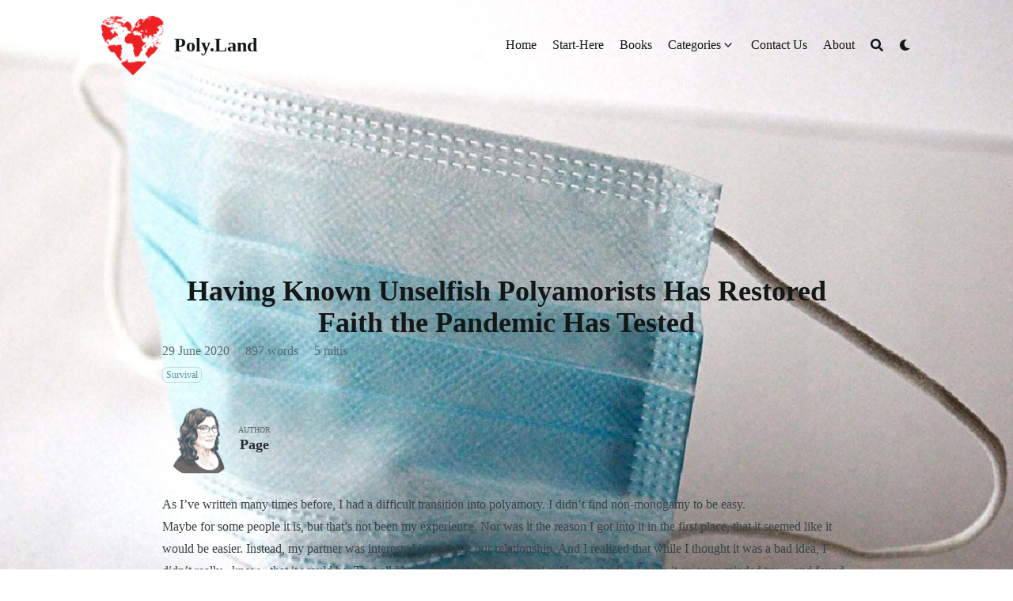

--- FILE ---
content_type: text/html; charset=utf-8
request_url: https://poly.land/2020/06/29/having-known-unselfish-polyamorists-has-restored-faith-the-pandemic-has-tested/
body_size: 15486
content:
<!DOCTYPE html>
<html lang="en" dir="ltr" class="scroll-smooth" data-default-appearance="light"
  data-auto-appearance="false"><head>
  <meta charset="utf-8" />
  
  <meta http-equiv="content-language" content="en" />
  
  <meta name="viewport" content="width=device-width, initial-scale=1.0" />
  <meta http-equiv="X-UA-Compatible" content="ie=edge" />
  
  <title>Having Known Unselfish Polyamorists Has Restored Faith the Pandemic Has Tested &middot; Poly.Land</title>
  <meta name="title" content="Having Known Unselfish Polyamorists Has Restored Faith the Pandemic Has Tested &middot; Poly.Land" />
  
  
  <meta name="keywords" content="ambiamory, covid-19, insecurity, pandemic, polyamory, selfishness, " />
  
  
  <link rel="canonical" href="/2020/06/29/having-known-unselfish-polyamorists-has-restored-faith-the-pandemic-has-tested/" />
  
  
  
  
  
  
  
  
  
  
  
  
  <link type="text/css" rel="stylesheet" href="/css/main.bundle.min.0e37ef989f05b44ac3c1a90291e4abe460b2e0ad6f1fbab9be4ef1fe1cb4d0cb7f6f33d772b9c50b2d1fbf310297f405ec143d1be1b30cf3caf628e9f85cce96.css"
    integrity="sha512-DjfvmJ8FtErDwakCkeSr5GCy4K1vH7q5vk7x/hy00Mt/bzPXcrnFCy0fvzECl/QF7BQ9G&#43;GzDPPK9ijp&#43;FzOlg==" />
  
  
  <script type="text/javascript" src="/js/appearance.min.516a16745bea5a9bd011138d254cc0fd3973cd55ce6e15f3dec763e7c7c2c7448f8fe7b54cca811cb821b0c7e12cd161caace1dd794ac3d34d40937cbcc9ee12.js"
    integrity="sha512-UWoWdFvqWpvQERONJUzA/TlzzVXObhXz3sdj58fCx0SPj&#43;e1TMqBHLghsMfhLNFhyqzh3XlKw9NNQJN8vMnuEg=="></script>
  
  
  
  
  
  
  
  
  
  <script defer type="text/javascript" id="script-bundle" src="/js/main.bundle.min.5200170cb3ed0adabce28870bf7ff061203bbefb075c90b7b76cc561cd376288fbd116092bd2e65b027908506b03f8fd15b5613608229bdc92f93ecf6d8faa64.js"
    integrity="sha512-UgAXDLPtCtq84ohwv3/wYSA7vvsHXJC3t2zFYc03Yoj70RYJK9LmWwJ5CFBrA/j9FbVhNggim9yS&#43;T7PbY&#43;qZA==" data-copy="" data-copied=""></script>
  
  
  <script src="/js/zoom.min.js"></script>
  
  
  
  <link rel="apple-touch-icon" sizes="180x180" href="/apple-touch-icon.png" />
  <link rel="icon" type="image/png" sizes="32x32" href="/favicon-32x32.png" />
  <link rel="icon" type="image/png" sizes="16x16" href="/favicon-16x16.png" />
  <link rel="manifest" href="/site.webmanifest" />
  
  
  
  
  
  
  
  <meta property="og:title" content="Having Known Unselfish Polyamorists Has Restored Faith the Pandemic Has Tested" />
<meta property="og:description" content="As I’ve written many times before, I had a difficult transition into polyamory." />
<meta property="og:type" content="article" />
<meta property="og:url" content="/2020/06/29/having-known-unselfish-polyamorists-has-restored-faith-the-pandemic-has-tested/" /><meta property="og:image" content="/2020/06/29/having-known-unselfish-polyamorists-has-restored-faith-the-pandemic-has-tested/featureimage.jpg" /><meta property="article:section" content="posts" />
<meta property="article:published_time" content="2020-06-29T16:00:53+00:00" />
<meta property="article:modified_time" content="2020-06-29T16:00:53+00:00" />


  <meta name="twitter:card" content="summary_large_image" />
<meta name="twitter:image" content="/2020/06/29/having-known-unselfish-polyamorists-has-restored-faith-the-pandemic-has-tested/featureimage.jpg" /><meta name="twitter:title" content="Having Known Unselfish Polyamorists Has Restored Faith the Pandemic Has Tested"/>
<meta name="twitter:description" content="As I’ve written many times before, I had a difficult transition into polyamory."/>

  
  <script type="application/ld+json">
  [{
    "@context": "https://schema.org",
    "@type": "Article",
    "articleSection": "",
    "name": "Having Known Unselfish Polyamorists Has Restored Faith the Pandemic Has Tested",
    "headline": "Having Known Unselfish Polyamorists Has Restored Faith the Pandemic Has Tested",
    
    "abstract": "As I’ve written many times before, I had a difficult transition into polyamory.",
    "inLanguage": "en",
    "url" : "\/2020\/06\/29\/having-known-unselfish-polyamorists-has-restored-faith-the-pandemic-has-tested\/",
    "author" : {
      "@type": "Person",
      "name": "Page"
    },
    "copyrightYear": "2020",
    "dateCreated": "2020-06-29T16:00:53\u002b00:00",
    "datePublished": "2020-06-29T16:00:53\u002b00:00",
    
    "dateModified": "2020-06-29T16:00:53\u002b00:00",
    
    "keywords": ["ambiamory","covid-19","insecurity","pandemic","polyamory","selfishness"],
    
    "mainEntityOfPage": "true",
    "wordCount": "897"
  }]
  </script>


  
  
  <meta name="author" content="Page" />
  
  
  

<script src="/lib/jquery/jquery.slim.min.js" integrity=""></script>





















  
  

<script async src="https://www.googletagmanager.com/gtag/js?id=G-4FNX0SVS2D"></script>
<script>
  window.dataLayer = window.dataLayer || [];
  function gtag(){dataLayer.push(arguments);}
  gtag('js', new Date());

  gtag('config', 'G-4FNX0SVS2D');
</script>

  
  
  <meta name="theme-color"/>
  
  
</head>
<body
  class="flex flex-col h-screen px-6 m-auto text-lg leading-7 max-w-7xl bg-neutral text-neutral-900 dark:bg-neutral-800 dark:text-neutral sm:px-14 md:px-24 lg:px-32">
  <div id="the-top" class="absolute flex self-center">
    <a class="px-3 py-1 text-sm -translate-y-8 rounded-b-lg bg-primary-200 focus:translate-y-0 dark:bg-neutral-600"
      href="#main-content"><span
        class="font-bold text-primary-600 ltr:pr-2 rtl:pl-2 dark:text-primary-400">&darr;</span>Skip to main content</a>
  </div>
  
  
  <div class="min-h-[148px]"></div>
<div class="fixed inset-x-0 pl-[24px] pr-[24px]" style="z-index:100">
  <div id="menu-blur" class="absolute opacity-0 inset-x-0 top-0 h-full single_hero_background nozoom backdrop-blur-2xl shadow-2xl"></div>
  <div class="relative max-w-[64rem] ml-auto mr-auto">
    <div style="padding-left:0;padding-right:0;padding-top:2px;padding-bottom:3px"
    class="main-menu flex items-center justify-between px-4 py-6 sm:px-6 md:justify-start space-x-3">
    
    
    
    <div>
        <a href="/" class="flex">
            <span class="sr-only">Poly.Land</span>

            <img src="/img/World-Heart.png" width="702" height="655"
                class="logo max-h-[5rem] max-w-[5rem] object-scale-down object-left nozoom" alt="Poly.Land" />

        </a>
    </div>
    
    <div class="flex flex-1 items-center justify-between">
        <nav class="flex space-x-3">

            
            <a href="/" class="text-base font-medium text-gray-500 hover:text-gray-900">Poly.Land</a>
            

        </nav>
        <nav class="hidden md:flex items-center space-x-5 md:ml-12 h-12">

            
            
            
  <a href="/"  class="flex items-center text-gray-500 hover:text-primary-600 dark:hover:text-primary-400">
    
    <p class="text-base font-medium" title="">
        Home
    </p>
</a>


            
            
  <a href="/start-here/"  class="flex items-center text-gray-500 hover:text-primary-600 dark:hover:text-primary-400">
    
    <p class="text-base font-medium" title="">
        Start-Here
    </p>
</a>


            
            
  <a href="/booklist/"  class="flex items-center text-gray-500 hover:text-primary-600 dark:hover:text-primary-400">
    
    <p class="text-base font-medium" title="">
        Books
    </p>
</a>


            
             
  <div>
  <div class="cursor-pointer flex items-center nested-menu">
    
    <a  href="/categories/"   class="text-base font-medium text-gray-500 hover:text-primary-600 dark:hover:text-primary-400" title="">
      Categories
    </a>
    <span>
      

  <span class="relative block icon">
    <svg
  xmlns="http://www.w3.org/2000/svg"
  viewBox="0 0 20 20"
  fill="currentColor"
  aria-hidden="true"
>
  <path
    fill-rule="evenodd"
    d="M5.23 7.21a.75.75 0 011.06.02L10 11.168l3.71-3.938a.75.75 0 111.08 1.04l-4.25 4.5a.75.75 0 01-1.08 0l-4.25-4.5a.75.75 0 01.02-1.06z"
    clip-rule="evenodd"
  />
</svg>

  </span>


    </span>
  </div>
  <div class="absolute menuhide">
    <div class="pt-2 p-5 mt-2 rounded-xl backdrop-blur shadow-2xl">
      <div class="flex flex-col space-y-3">
        
        <a href="/start-here/"  class="flex items-center text-gray-500 hover:text-primary-600 dark:hover:text-primary-400">
          
          <p class="text-sm font-sm" title="">
            Polyamory 101
          </p>
        </a>
        
        <a href="/categories/"  class="flex items-center text-gray-500 hover:text-primary-600 dark:hover:text-primary-400">
          
          <p class="text-sm font-sm" title="">
            Archives
          </p>
        </a>
        
        <a href="/category/relationships/"  class="flex items-center text-gray-500 hover:text-primary-600 dark:hover:text-primary-400">
          
          <p class="text-sm font-sm" title="">
            Relationships
          </p>
        </a>
        
        <a href="/category/psychology/"  class="flex items-center text-gray-500 hover:text-primary-600 dark:hover:text-primary-400">
          
          <p class="text-sm font-sm" title="">
            Psychology
          </p>
        </a>
        
        <a href="/category/polymath/"  class="flex items-center text-gray-500 hover:text-primary-600 dark:hover:text-primary-400">
          
          <p class="text-sm font-sm" title="">
            Polymath
          </p>
        </a>
        
        <a href="/category/polysexual/"  class="flex items-center text-gray-500 hover:text-primary-600 dark:hover:text-primary-400">
          
          <p class="text-sm font-sm" title="">
            Polysexual
          </p>
        </a>
        
      </div>
    </div>
  </div>
</div>



            
            
  <a href="/contact/"  class="flex items-center text-gray-500 hover:text-primary-600 dark:hover:text-primary-400">
    
    <p class="text-base font-medium" title="">
        Contact Us
    </p>
</a>


            
            
  <a href="/about/"  class="flex items-center text-gray-500 hover:text-primary-600 dark:hover:text-primary-400">
    
    <p class="text-base font-medium" title="">
        About
    </p>
</a>


            
            

            


            
            <button id="search-button" aria-label="Search" class="text-base hover:text-primary-600 dark:hover:text-primary-400"
                title="">
                

  <span class="relative block icon">
    <svg aria-hidden="true" focusable="false" data-prefix="fas" data-icon="search" class="svg-inline--fa fa-search fa-w-16" role="img" xmlns="http://www.w3.org/2000/svg" viewBox="0 0 512 512"><path fill="currentColor" d="M505 442.7L405.3 343c-4.5-4.5-10.6-7-17-7H372c27.6-35.3 44-79.7 44-128C416 93.1 322.9 0 208 0S0 93.1 0 208s93.1 208 208 208c48.3 0 92.7-16.4 128-44v16.3c0 6.4 2.5 12.5 7 17l99.7 99.7c9.4 9.4 24.6 9.4 33.9 0l28.3-28.3c9.4-9.4 9.4-24.6.1-34zM208 336c-70.7 0-128-57.2-128-128 0-70.7 57.2-128 128-128 70.7 0 128 57.2 128 128 0 70.7-57.2 128-128 128z"/></svg>

  </span>


            </button>
            


            
            
            <div
                class="ltr:mr-14 rtl:ml-14 flex items-center">
                <button id="appearance-switcher" aria-label="Dark mode switcher" type="button" class="text-base hover:text-primary-600 dark:hover:text-primary-400">
                    <div class="flex items-center justify-center dark:hidden">
                        

  <span class="relative block icon">
    <svg xmlns="http://www.w3.org/2000/svg" viewBox="0 0 512 512"><path fill="currentColor" d="M32 256c0-123.8 100.3-224 223.8-224c11.36 0 29.7 1.668 40.9 3.746c9.616 1.777 11.75 14.63 3.279 19.44C245 86.5 211.2 144.6 211.2 207.8c0 109.7 99.71 193 208.3 172.3c9.561-1.805 16.28 9.324 10.11 16.95C387.9 448.6 324.8 480 255.8 480C132.1 480 32 379.6 32 256z"/></svg>

  </span>


                    </div>
                    <div class="items-center justify-center hidden dark:flex">
                        

  <span class="relative block icon">
    <svg xmlns="http://www.w3.org/2000/svg" viewBox="0 0 512 512"><path fill="currentColor" d="M256 159.1c-53.02 0-95.1 42.98-95.1 95.1S202.1 351.1 256 351.1s95.1-42.98 95.1-95.1S309 159.1 256 159.1zM509.3 347L446.1 255.1l63.15-91.01c6.332-9.125 1.104-21.74-9.826-23.72l-109-19.7l-19.7-109c-1.975-10.93-14.59-16.16-23.72-9.824L256 65.89L164.1 2.736c-9.125-6.332-21.74-1.107-23.72 9.824L121.6 121.6L12.56 141.3C1.633 143.2-3.596 155.9 2.736 164.1L65.89 256l-63.15 91.01c-6.332 9.125-1.105 21.74 9.824 23.72l109 19.7l19.7 109c1.975 10.93 14.59 16.16 23.72 9.824L256 446.1l91.01 63.15c9.127 6.334 21.75 1.107 23.72-9.822l19.7-109l109-19.7C510.4 368.8 515.6 356.1 509.3 347zM256 383.1c-70.69 0-127.1-57.31-127.1-127.1c0-70.69 57.31-127.1 127.1-127.1s127.1 57.3 127.1 127.1C383.1 326.7 326.7 383.1 256 383.1z"/></svg>

  </span>


                    </div>
                </button>
            </div>
            

        </nav>
        <div class="flex md:hidden items-center space-x-5 md:ml-12 h-12">

            <span></span>

            


            
            <button id="search-button-mobile" aria-label="Search" class="text-base hover:text-primary-600 dark:hover:text-primary-400"
                title="">
                

  <span class="relative block icon">
    <svg aria-hidden="true" focusable="false" data-prefix="fas" data-icon="search" class="svg-inline--fa fa-search fa-w-16" role="img" xmlns="http://www.w3.org/2000/svg" viewBox="0 0 512 512"><path fill="currentColor" d="M505 442.7L405.3 343c-4.5-4.5-10.6-7-17-7H372c27.6-35.3 44-79.7 44-128C416 93.1 322.9 0 208 0S0 93.1 0 208s93.1 208 208 208c48.3 0 92.7-16.4 128-44v16.3c0 6.4 2.5 12.5 7 17l99.7 99.7c9.4 9.4 24.6 9.4 33.9 0l28.3-28.3c9.4-9.4 9.4-24.6.1-34zM208 336c-70.7 0-128-57.2-128-128 0-70.7 57.2-128 128-128 70.7 0 128 57.2 128 128 0 70.7-57.2 128-128 128z"/></svg>

  </span>


            </button>
            

            
            
            <button id="appearance-switcher-mobile" aria-label="Dark mode switcher" type="button" class="text-base hover:text-primary-600 dark:hover:text-primary-400" style="margin-right:5px">
                <div class="flex items-center justify-center dark:hidden">
                    

  <span class="relative block icon">
    <svg xmlns="http://www.w3.org/2000/svg" viewBox="0 0 512 512"><path fill="currentColor" d="M32 256c0-123.8 100.3-224 223.8-224c11.36 0 29.7 1.668 40.9 3.746c9.616 1.777 11.75 14.63 3.279 19.44C245 86.5 211.2 144.6 211.2 207.8c0 109.7 99.71 193 208.3 172.3c9.561-1.805 16.28 9.324 10.11 16.95C387.9 448.6 324.8 480 255.8 480C132.1 480 32 379.6 32 256z"/></svg>

  </span>


                </div>
                <div class="items-center justify-center hidden dark:flex">
                    

  <span class="relative block icon">
    <svg xmlns="http://www.w3.org/2000/svg" viewBox="0 0 512 512"><path fill="currentColor" d="M256 159.1c-53.02 0-95.1 42.98-95.1 95.1S202.1 351.1 256 351.1s95.1-42.98 95.1-95.1S309 159.1 256 159.1zM509.3 347L446.1 255.1l63.15-91.01c6.332-9.125 1.104-21.74-9.826-23.72l-109-19.7l-19.7-109c-1.975-10.93-14.59-16.16-23.72-9.824L256 65.89L164.1 2.736c-9.125-6.332-21.74-1.107-23.72 9.824L121.6 121.6L12.56 141.3C1.633 143.2-3.596 155.9 2.736 164.1L65.89 256l-63.15 91.01c-6.332 9.125-1.105 21.74 9.824 23.72l109 19.7l19.7 109c1.975 10.93 14.59 16.16 23.72 9.824L256 446.1l91.01 63.15c9.127 6.334 21.75 1.107 23.72-9.822l19.7-109l109-19.7C510.4 368.8 515.6 356.1 509.3 347zM256 383.1c-70.69 0-127.1-57.31-127.1-127.1c0-70.69 57.31-127.1 127.1-127.1s127.1 57.3 127.1 127.1C383.1 326.7 326.7 383.1 256 383.1z"/></svg>

  </span>


                </div>
            </button>
            

        </div>
    </div>
    <div class="-my-2 -mr-2 md:hidden">

        <label id="menu-button" for="menu-controller" class="block">
            <input type="checkbox" id="menu-controller" class="hidden" />
            
            <div class="cursor-pointer hover:text-primary-600 dark:hover:text-primary-400">
                

  <span class="relative block icon">
    <svg xmlns="http://www.w3.org/2000/svg" viewBox="0 0 448 512"><path fill="currentColor" d="M0 96C0 78.33 14.33 64 32 64H416C433.7 64 448 78.33 448 96C448 113.7 433.7 128 416 128H32C14.33 128 0 113.7 0 96zM0 256C0 238.3 14.33 224 32 224H416C433.7 224 448 238.3 448 256C448 273.7 433.7 288 416 288H32C14.33 288 0 273.7 0 256zM416 448H32C14.33 448 0 433.7 0 416C0 398.3 14.33 384 32 384H416C433.7 384 448 398.3 448 416C448 433.7 433.7 448 416 448z"/></svg>

  </span>


            </div>
            <div id="menu-wrapper" style="padding-top:5px;"
                class="fixed inset-0 z-30 invisible w-screen h-screen m-0 overflow-auto transition-opacity opacity-0 cursor-default bg-neutral-100/50 backdrop-blur-sm dark:bg-neutral-900/50">
                <ul
                    class="flex space-y-2 mt-3 flex-col items-end w-full px-6 py-6 mx-auto overflow-visible list-none ltr:text-right rtl:text-left max-w-7xl">

                    <li>
                        <span
                            class="cursor-pointer inline-block align-text-bottom hover:text-primary-600 dark:hover:text-primary-400">

  <span class="relative block icon">
    <svg xmlns="http://www.w3.org/2000/svg" viewBox="0 0 320 512"><path fill="currentColor" d="M310.6 361.4c12.5 12.5 12.5 32.75 0 45.25C304.4 412.9 296.2 416 288 416s-16.38-3.125-22.62-9.375L160 301.3L54.63 406.6C48.38 412.9 40.19 416 32 416S15.63 412.9 9.375 406.6c-12.5-12.5-12.5-32.75 0-45.25l105.4-105.4L9.375 150.6c-12.5-12.5-12.5-32.75 0-45.25s32.75-12.5 45.25 0L160 210.8l105.4-105.4c12.5-12.5 32.75-12.5 45.25 0s12.5 32.75 0 45.25l-105.4 105.4L310.6 361.4z"/></svg>

  </span>

</span>
                    </li>

                    

                    
  <li class="mt-1">
    <a href="/"  class="flex items-center text-gray-500 hover:text-primary-600 dark:hover:text-primary-400">
        
        <p class="text-bg font-bg" title="">
            Home
        </p>
    </a>
</li>



                    

                    
  <li class="mt-1">
    <a href="/start-here/"  class="flex items-center text-gray-500 hover:text-primary-600 dark:hover:text-primary-400">
        
        <p class="text-bg font-bg" title="">
            Start-Here
        </p>
    </a>
</li>



                    

                    
  <li class="mt-1">
    <a href="/booklist/"  class="flex items-center text-gray-500 hover:text-primary-600 dark:hover:text-primary-400">
        
        <p class="text-bg font-bg" title="">
            Books
        </p>
    </a>
</li>



                    

                     
  <li class="mt-1">
    <a class="flex items-center text-gray-500 hover:text-primary-600 dark:hover:text-primary-400">
        
        <p class="text-bg font-bg" title="">
            Categories
        </p>
        <span>
            

  <span class="relative block icon">
    <svg
  xmlns="http://www.w3.org/2000/svg"
  viewBox="0 0 20 20"
  fill="currentColor"
  aria-hidden="true"
>
  <path
    fill-rule="evenodd"
    d="M5.23 7.21a.75.75 0 011.06.02L10 11.168l3.71-3.938a.75.75 0 111.08 1.04l-4.25 4.5a.75.75 0 01-1.08 0l-4.25-4.5a.75.75 0 01.02-1.06z"
    clip-rule="evenodd"
  />
</svg>

  </span>


        </span>
    </a>
</li>

<li class="mt-1">
    <a href="/start-here/"  class="flex items-center text-gray-500 hover:text-primary-600 dark:hover:text-primary-400">
        
        <p class="text-sm font-small" title="">
            Polyamory 101
        </p>
    </a>
</li>

<li class="mt-1">
    <a href="/categories/"  class="flex items-center text-gray-500 hover:text-primary-600 dark:hover:text-primary-400">
        
        <p class="text-sm font-small" title="">
            Archives
        </p>
    </a>
</li>

<li class="mt-1">
    <a href="/category/relationships/"  class="flex items-center text-gray-500 hover:text-primary-600 dark:hover:text-primary-400">
        
        <p class="text-sm font-small" title="">
            Relationships
        </p>
    </a>
</li>

<li class="mt-1">
    <a href="/category/psychology/"  class="flex items-center text-gray-500 hover:text-primary-600 dark:hover:text-primary-400">
        
        <p class="text-sm font-small" title="">
            Psychology
        </p>
    </a>
</li>

<li class="mt-1">
    <a href="/category/polymath/"  class="flex items-center text-gray-500 hover:text-primary-600 dark:hover:text-primary-400">
        
        <p class="text-sm font-small" title="">
            Polymath
        </p>
    </a>
</li>

<li class="mt-1">
    <a href="/category/polysexual/"  class="flex items-center text-gray-500 hover:text-primary-600 dark:hover:text-primary-400">
        
        <p class="text-sm font-small" title="">
            Polysexual
        </p>
    </a>
</li>

<li class="mb-2"></li>



                    

                    
  <li class="mt-1">
    <a href="/contact/"  class="flex items-center text-gray-500 hover:text-primary-600 dark:hover:text-primary-400">
        
        <p class="text-bg font-bg" title="">
            Contact Us
        </p>
    </a>
</li>



                    

                    
  <li class="mt-1">
    <a href="/about/"  class="flex items-center text-gray-500 hover:text-primary-600 dark:hover:text-primary-400">
        
        <p class="text-bg font-bg" title="">
            About
        </p>
    </a>
</li>



                    

                </ul>
                
                

            </div>
        </label>
    </div>
</div>





  </div>
</div>
<script>
  window.addEventListener('scroll', function (e) {
    var scroll = window.pageYOffset || document.documentElement.scrollTop || document.body.scrollTop || 0;
    var background_blur = document.getElementById('menu-blur');
    background_blur.style.opacity = (scroll / 300);
  });
</script>

  
  <div class="relative flex flex-col grow">
    <main id="main-content" class="grow">
      


<article>
  
  
  
  
  
  


<div id="hero" class="h-[150px] md:h-[200px]"></div>



    
    <div class="fixed inset-x-0 top-0 h-[800px] single_hero_background nozoom"
    style="background-image:url(/2020/06/29/having-known-unselfish-polyamorists-has-restored-faith-the-pandemic-has-tested/featureimage_hu65a1e1bd4482fd843adbf4051803263d_124842_1200x0_resize_q75_box.jpg);">
    


    <div class="absolute inset-0 bg-gradient-to-t from-neutral dark:from-neutral-800 to-transparent mix-blend-normal">
    </div>
    <div
        class="absolute inset-0 opacity-60 bg-gradient-to-t from-neutral dark:from-neutral-800 to-neutral-100 dark:to-neutral-800 mix-blend-normal">
    </div>
</div>

<div id="background-blur" class="fixed opacity-0 inset-x-0 top-0 h-full single_hero_background nozoom backdrop-blur-2xl"></div>
<script>
    window.addEventListener('scroll', function (e) {
        var scroll = window.pageYOffset || document.documentElement.scrollTop || document.body.scrollTop || 0;
        var background_blur = document.getElementById('background-blur');
        background_blur.style.opacity = (scroll / 300)
    });
</script>

  
  

  <header id="single_header" class="mt-5 max-w-prose">
    
    <h1 class="mt-0 text-4xl font-extrabold text-neutral-900 dark:text-neutral">
      Having Known Unselfish Polyamorists Has Restored Faith the Pandemic Has Tested
    </h1>
    <div class="mt-1 mb-6 text-base text-neutral-500 dark:text-neutral-400 print:hidden">
      





  
  







  





  



  













<div class="flex flex-row flex-wrap items-center">
  
  
  <time datetime="2020-06-29 16:00:53 &#43;0000 UTC">29 June 2020</time><span class="px-2 text-primary-500">&middot;</span><span>897 words</span><span class="px-2 text-primary-500">&middot;</span><span title="Reading time">5 mins</span>
  

  
  
</div>


<div class="flex flex-row flex-wrap items-center">
  
  
  
  
  
  
  
  
  
</div>




<div class="flex flex-row flex-wrap items-center">
  
  
  
  
  
  
  <span style="margin-top:0.5rem" class="mr-2" onclick="window.open(&#34;/categories/survival/&#34;,'_self');">
    <span class="flex" style="cursor: pointer;">
  <span class="rounded-md border border-primary-400 px-1 py-[1px] text-xs font-normal text-primary-700 dark:border-primary-600 dark:text-primary-400">
    Survival
  </span>
</span>
  </span>
  
  
  
  
  
  
</div>



    </div>

    
    
    
    
    

    
      
      
<div class="flex author">
  
    
    
      
        
      
      <img class="!mt-0 !mb-0 h-24 w-24 rounded-full ltr:mr-4 rtl:ml-4" width="96" height="96"
      alt="Page" src="/img/page-headshot-square_256-150x150_hudccccc47b37f09914a410e897897acf9_21953_192x192_fill_box_center_3.png" />
    
  
  <div class="place-self-center">
    
    <div class="text-[0.6rem] uppercase leading-3 text-neutral-500 dark:text-neutral-400">
      Author
    </div>
    <div class="font-semibold leading-6 text-neutral-800 dark:text-neutral-300">
      Page
    </div>
    
    
    <div class="text-2xl sm:text-lg">
</div>
  </div>
</div>
    

    

    

    
    <div class="mb-5"></div>
    
  
  </header>
  
  <section class="flex flex-col max-w-full mt-0 prose dark:prose-invert lg:flex-row">
    
    

      <div class="min-w-0 min-h-0 max-w-fit">
        
        


        <div class="article-content max-w-prose mb-20">
          <p>As I’ve written many times before, I had a difficult transition into polyamory. I didn’t find non-monogamy to be easy.</p>
<p>Maybe for some people it is, but that’s not been my experience. Nor was it the reason I got into it in the first place, that it seemed like it would be easier. Instead, my partner was interested in opening our relationship. And I realized that while I thought it was a bad idea, I didn’t really _know _that it would be. That all I had were fears and no actual evidence. And so I gave it an open-minded try… and found that some aspects of it actually worked quite well for me.</p>
<p>The fact of the matter is that I don’t find monogamy to be easy either. Relationships are tricky, no matter what sorts of structures you’re using and no matter how many you have of them at once.</p>
<p>Again, it may be be different for you, but this is my truth: Monogamy and non-monogamy are different kinds of hard.</p>
<p>This is probably a big reason why I’m <a href="https://www.kinkly.com/youve-heard-of-polyamory-but-what-about-ambiamory/2/17832"   target="_blank">
    ambiamorous</a> — i.e., about equally as happy being in a monogamous relationship or a polyamorous relationship system, provided I like the people I’m with and we all treat one another well. (That link goes to an article I wrote for Kinkly, but <a href="/?s=ambiamory"  >
    I’ve written about ambiamory many times on this site as well</a>.)</p>
<p>Anyway, regardless of what my love life looks like at any given moment, one thing is for sure: Being in good relationships requires concern for others and diligence.</p>


<h2 class="relative group">Maybe I Had Too High Hopes for People 
    <div id="maybe-i-had-too-high-hopes-for-people" class="anchor"></div>
    
    <span
        class="absolute top-0 w-6 transition-opacity opacity-0 ltr:-left-6 rtl:-right-6 not-prose group-hover:opacity-100">
        <a class="group-hover:text-primary-300 dark:group-hover:text-neutral-700"
            style="text-decoration-line: none !important;" href="#maybe-i-had-too-high-hopes-for-people" aria-label="Anchor">#</a>
    </span>        
    
</h2>
<p>I’ve been living with an unconventional sense of relationships for quite some time. And publicly teaching to a wide audience for about four years now. One of the key beliefs I worked from was an idea that fulfilling relationships — of any structure — are quite achievable.</p>
<p>This is because all of the skills can be learned with patience and practice.</p>
<p>But I’ve been struggling with this recently, and I’ll tell you why: Recent events have made me quite a bit more cynical.</p>
<p>People can’t even stay in their homes and wear masks for chrissakes in a global pandemic. Not even to prevent the possibility of premature death or debility due to massive clotting abnormalities through their body or pulmonary decompensation as their lungs fail. They won’t wear masks in order to reduce their chances of needing a lung transplant — and as a result being required to take immunosuppressive drugs for the rest of their lives. Or suffering permanently reduced lung function.</p>
<p>They won’t even face mild inconvenience for self-protection. Let alone stay in their homes and wear masks for the sake of others. Healthcare workers, essential service people who can’t lock down, and the immunocompromised. (P.S. This last group actually includes people who don’t know they’re part of this group but are).</p>
<p>Instead, I can see people crowding an illegally open bar right next to my home. Standing shoulder to shoulder.</p>
<p>This is the day after they officially closed the bars again in my state.</p>
<p>In this environment, with this evidence of callousness, selfishness, and recklessness, how in the heck can a person teach about relationship systems that thrive on compromise? Where <a href="/2018/09/19/polyamory-life-hack-gracious-partners-and-metamours/"  >
    folks either are naturally gracious or learn how to be gracious</a> in order to foster incredible relationships and <a href="/2017/03/03/best-practices-negotiating-polyamorous-relationship-agreements/"  >
    relationship agreements</a>?</p>
<p>It feels downright silly sometimes.</p>


<h2 class="relative group">If I Hadn’t Lived It, I Wouldn’t Believe That People Could Be Unselfish &amp; Gracious 
    <div id="if-i-hadn8217t-lived-it-i-wouldn8217t-believe-that-people-could-be-unselfish--gracious" class="anchor"></div>
    
    <span
        class="absolute top-0 w-6 transition-opacity opacity-0 ltr:-left-6 rtl:-right-6 not-prose group-hover:opacity-100">
        <a class="group-hover:text-primary-300 dark:group-hover:text-neutral-700"
            style="text-decoration-line: none !important;" href="#if-i-hadn8217t-lived-it-i-wouldn8217t-believe-that-people-could-be-unselfish--gracious" aria-label="Anchor">#</a>
    </span>        
    
</h2>
<p>The truth of the matter is that if I hadn’t lived it, if I hadn’t known people who were gracious and unselfish, I probably wouldn’t believe that they exist.</p>
<p>But I have. So I do.</p>
<p>And I find myself comforted by the fact that I have known people who genuinely wished their partners well when their love went off to see another love. And whose partners did the same for them when the tables were turned.</p>
<p>I find myself reminded of the wonderful metamours that more than made up for the <a href="https://amzn.to/3dHoYxO"   target="_blank">
    difficult ones</a>.</p>
<p>It is an incredibly weird time to be a person who has worked very hard to move towards an unselfish, gracious, supportive model of polyamory (as opposed to one that’s focused on gorging or being <a href="/2018/06/07/poly-pitfalls-sampler-makes-impulse-purchase/"  >
    a kid in a candy store</a>). To have done a tremendous amount of personal work <a href="/2017/03/22/5-steps-feeling-safe-secure-polyamory/"  >
    tackling insecurity</a> and learning to <a href="/2018/02/28/jealous-productive-way-9-steps/"  >
    deal more productively with jealous</a>y when it happens, not just for my own benefit but the benefit of others.</p>
<p>And to see that others would risk death and debility for themselves and others just to avoid the slightest inconvenience.</p>
<p>But I’m glad. Because if I hadn’t had the experiences I’ve had, it would be easy to assume that everyone is like the barefaced super-spreader crowding illegally opened bars.</p>
<p>And it would be easy to forget that there are unselfish and gracious people in this world quietly doing the right thing… even if it’s easier to notice the ones who disappoint me. A recent study by Wellcome Open Research found that 10% of people with covid-19 are responsible for 80% of transmissions (<a href="https://wellcomeopenresearch.org/articles/5-67"   target="_blank">
    link to original study</a>; <a href="https://www.wsj.com/amp/articles/how-exactly-do-you-catch-covid-19-there-is-a-growing-consensus-11592317650"   target="_blank">
    link to Wall Street Journal article that mentions study</a>).</p>
<p>It’s easy to feel like it’s everyone that’s being awful. But it’s not.</p>
<p>And having known unselfish polyamorous people has restored some of the faith that this pandemic has tested.</p>

        </div>
                
        

        
  
  <section class="flex flex-row flex-wrap justify-center pt-4 text-xl">
    
      
      <a
      target="_blank"
      class="m-1 rounded bg-neutral-300 p-1.5 text-neutral-700 hover:bg-primary-500 hover:text-neutral dark:bg-neutral-700 dark:text-neutral-300 dark:hover:bg-primary-400 dark:hover:text-neutral-800"
      href="https://twitter.com/intent/tweet/?url=/2020/06/29/having-known-unselfish-polyamorists-has-restored-faith-the-pandemic-has-tested/&amp;text=Having%20Known%20Unselfish%20Polyamorists%20Has%20Restored%20Faith%20the%20Pandemic%20Has%20Tested"
      title="Tweet on Twitter"
      aria-label="Tweet on Twitter"
      >
      

  <span class="relative block icon">
    <svg xmlns="http://www.w3.org/2000/svg" viewBox="0 0 512 512"><path fill="currentColor" d="M389.2 48h70.6L305.6 224.2 487 464H345L233.7 318.6 106.5 464H35.8L200.7 275.5 26.8 48H172.4L272.9 180.9 389.2 48zM364.4 421.8h39.1L151.1 88h-42L364.4 421.8z"/></svg>
  </span>


    </a>
      
    
      
      <a
      target="_blank"
      class="m-1 rounded bg-neutral-300 p-1.5 text-neutral-700 hover:bg-primary-500 hover:text-neutral dark:bg-neutral-700 dark:text-neutral-300 dark:hover:bg-primary-400 dark:hover:text-neutral-800"
      href="https://reddit.com/submit/?url=/2020/06/29/having-known-unselfish-polyamorists-has-restored-faith-the-pandemic-has-tested/&amp;resubmit=true&amp;title=Having%20Known%20Unselfish%20Polyamorists%20Has%20Restored%20Faith%20the%20Pandemic%20Has%20Tested"
      title="Submit to Reddit"
      aria-label="Submit to Reddit"
      >
      

  <span class="relative block icon">
    <svg xmlns="http://www.w3.org/2000/svg" viewBox="0 0 512 512"><path fill="currentColor" d="M201.5 305.5c-13.8 0-24.9-11.1-24.9-24.6 0-13.8 11.1-24.9 24.9-24.9 13.6 0 24.6 11.1 24.6 24.9 0 13.6-11.1 24.6-24.6 24.6zM504 256c0 137-111 248-248 248S8 393 8 256 119 8 256 8s248 111 248 248zm-132.3-41.2c-9.4 0-17.7 3.9-23.8 10-22.4-15.5-52.6-25.5-86.1-26.6l17.4-78.3 55.4 12.5c0 13.6 11.1 24.6 24.6 24.6 13.8 0 24.9-11.3 24.9-24.9s-11.1-24.9-24.9-24.9c-9.7 0-18 5.8-22.1 13.8l-61.2-13.6c-3-.8-6.1 1.4-6.9 4.4l-19.1 86.4c-33.2 1.4-63.1 11.3-85.5 26.8-6.1-6.4-14.7-10.2-24.1-10.2-34.9 0-46.3 46.9-14.4 62.8-1.1 5-1.7 10.2-1.7 15.5 0 52.6 59.2 95.2 132 95.2 73.1 0 132.3-42.6 132.3-95.2 0-5.3-.6-10.8-1.9-15.8 31.3-16 19.8-62.5-14.9-62.5zM302.8 331c-18.2 18.2-76.1 17.9-93.6 0-2.2-2.2-6.1-2.2-8.3 0-2.5 2.5-2.5 6.4 0 8.6 22.8 22.8 87.3 22.8 110.2 0 2.5-2.2 2.5-6.1 0-8.6-2.2-2.2-6.1-2.2-8.3 0zm7.7-75c-13.6 0-24.6 11.1-24.6 24.9 0 13.6 11.1 24.6 24.6 24.6 13.8 0 24.9-11.1 24.9-24.6 0-13.8-11-24.9-24.9-24.9z"/></svg>

  </span>


    </a>
      
    
      
      <a
      target="_blank"
      class="m-1 rounded bg-neutral-300 p-1.5 text-neutral-700 hover:bg-primary-500 hover:text-neutral dark:bg-neutral-700 dark:text-neutral-300 dark:hover:bg-primary-400 dark:hover:text-neutral-800"
      href="https://pinterest.com/pin/create/bookmarklet/?url=/2020/06/29/having-known-unselfish-polyamorists-has-restored-faith-the-pandemic-has-tested/&amp;description=Having%20Known%20Unselfish%20Polyamorists%20Has%20Restored%20Faith%20the%20Pandemic%20Has%20Tested"
      title="Pin on Pinterest"
      aria-label="Pin on Pinterest"
      >
      

  <span class="relative block icon">
    <svg xmlns="http://www.w3.org/2000/svg" viewBox="0 0 496 512"><path fill="currentColor" d="M496 256c0 137-111 248-248 248-25.6 0-50.2-3.9-73.4-11.1 10.1-16.5 25.2-43.5 30.8-65 3-11.6 15.4-59 15.4-59 8.1 15.4 31.7 28.5 56.8 28.5 74.8 0 128.7-68.8 128.7-154.3 0-81.9-66.9-143.2-152.9-143.2-107 0-163.9 71.8-163.9 150.1 0 36.4 19.4 81.7 50.3 96.1 4.7 2.2 7.2 1.2 8.3-3.3.8-3.4 5-20.3 6.9-28.1.6-2.5.3-4.7-1.7-7.1-10.1-12.5-18.3-35.3-18.3-56.6 0-54.7 41.4-107.6 112-107.6 60.9 0 103.6 41.5 103.6 100.9 0 67.1-33.9 113.6-78 113.6-24.3 0-42.6-20.1-36.7-44.8 7-29.5 20.5-61.3 20.5-82.6 0-19-10.2-34.9-31.4-34.9-24.9 0-44.9 25.7-44.9 60.2 0 22 7.4 36.8 7.4 36.8s-24.5 103.8-29 123.2c-5 21.4-3 51.6-.9 71.2C65.4 450.9 0 361.1 0 256 0 119 111 8 248 8s248 111 248 248z"/></svg>

  </span>


    </a>
      
    
      
      <a
      target="_blank"
      class="m-1 rounded bg-neutral-300 p-1.5 text-neutral-700 hover:bg-primary-500 hover:text-neutral dark:bg-neutral-700 dark:text-neutral-300 dark:hover:bg-primary-400 dark:hover:text-neutral-800"
      href="https://www.facebook.com/sharer/sharer.php?u=/2020/06/29/having-known-unselfish-polyamorists-has-restored-faith-the-pandemic-has-tested/&amp;quote=Having%20Known%20Unselfish%20Polyamorists%20Has%20Restored%20Faith%20the%20Pandemic%20Has%20Tested"
      title="Share on Facebook"
      aria-label="Share on Facebook"
      >
      

  <span class="relative block icon">
    <svg xmlns="http://www.w3.org/2000/svg" viewBox="0 0 512 512"><path fill="currentColor" d="M504 256C504 119 393 8 256 8S8 119 8 256c0 123.78 90.69 226.38 209.25 245V327.69h-63V256h63v-54.64c0-62.15 37-96.48 93.67-96.48 27.14 0 55.52 4.84 55.52 4.84v61h-31.28c-30.8 0-40.41 19.12-40.41 38.73V256h68.78l-11 71.69h-57.78V501C413.31 482.38 504 379.78 504 256z"/></svg>

  </span>


    </a>
      
    
      
      <a target="_blank" class="m-1 rounded bg-neutral-300 p-1.5 text-neutral-700 hover:bg-primary-500 hover:text-neutral dark:bg-neutral-700 dark:text-neutral-300 dark:hover:bg-primary-400 dark:hover:text-neutral-800" href="/cdn-cgi/l/email-protection#[base64]" title="Send via email" aria-label="Send via email">
      

  <span class="relative block icon">
    <svg xmlns="http://www.w3.org/2000/svg" viewBox="0 0 512 512"><path fill="currentColor" d="M207.8 20.73c-93.45 18.32-168.7 93.66-187 187.1c-27.64 140.9 68.65 266.2 199.1 285.1c19.01 2.888 36.17-12.26 36.17-31.49l.0001-.6631c0-15.74-11.44-28.88-26.84-31.24c-84.35-12.98-149.2-86.13-149.2-174.2c0-102.9 88.61-185.5 193.4-175.4c91.54 8.869 158.6 91.25 158.6 183.2l0 16.16c0 22.09-17.94 40.05-40 40.05s-40.01-17.96-40.01-40.05v-120.1c0-8.847-7.161-16.02-16.01-16.02l-31.98 .0036c-7.299 0-13.2 4.992-15.12 11.68c-24.85-12.15-54.24-16.38-86.06-5.106c-38.75 13.73-68.12 48.91-73.72 89.64c-9.483 69.01 43.81 128 110.9 128c26.44 0 50.43-9.544 69.59-24.88c24 31.3 65.23 48.69 109.4 37.49C465.2 369.3 496 324.1 495.1 277.2V256.3C495.1 107.1 361.2-9.332 207.8 20.73zM239.1 304.3c-26.47 0-48-21.56-48-48.05s21.53-48.05 48-48.05s48 21.56 48 48.05S266.5 304.3 239.1 304.3z"/></svg>

  </span>


    </a>
      
    
      
      <a
      target="_blank"
      class="m-1 rounded bg-neutral-300 p-1.5 text-neutral-700 hover:bg-primary-500 hover:text-neutral dark:bg-neutral-700 dark:text-neutral-300 dark:hover:bg-primary-400 dark:hover:text-neutral-800"
      href="https://api.whatsapp.com/send?text=/2020/06/29/having-known-unselfish-polyamorists-has-restored-faith-the-pandemic-has-tested/&amp;resubmit=true&amp;title=Having%20Known%20Unselfish%20Polyamorists%20Has%20Restored%20Faith%20the%20Pandemic%20Has%20Tested"
      title=""
      aria-label=""
      >
      

  <span class="relative block icon">
    <svg xmlns="http://www.w3.org/2000/svg" viewBox="0 0 448 512"><path fill="currentColor" d="M380.9 97.1C339 55.1 283.2 32 223.9 32c-122.4 0-222 99.6-222 222 0 39.1 10.2 77.3 29.6 111L0 480l117.7-30.9c32.4 17.7 68.9 27 106.1 27h.1c122.3 0 224.1-99.6 224.1-222 0-59.3-25.2-115-67.1-157zm-157 341.6c-33.2 0-65.7-8.9-94-25.7l-6.7-4-69.8 18.3L72 359.2l-4.4-7c-18.5-29.4-28.2-63.3-28.2-98.2 0-101.7 82.8-184.5 184.6-184.5 49.3 0 95.6 19.2 130.4 54.1 34.8 34.9 56.2 81.2 56.1 130.5 0 101.8-84.9 184.6-186.6 184.6zm101.2-138.2c-5.5-2.8-32.8-16.2-37.9-18-5.1-1.9-8.8-2.8-12.5 2.8-3.7 5.6-14.3 18-17.6 21.8-3.2 3.7-6.5 4.2-12 1.4-32.6-16.3-54-29.1-75.5-66-5.7-9.8 5.7-9.1 16.3-30.3 1.8-3.7.9-6.9-.5-9.7-1.4-2.8-12.5-30.1-17.1-41.2-4.5-10.8-9.1-9.3-12.5-9.5-3.2-.2-6.9-.2-10.6-.2-3.7 0-9.7 1.4-14.8 6.9-5.1 5.6-19.4 19-19.4 46.3 0 27.3 19.9 53.7 22.6 57.4 2.8 3.7 39.1 59.7 94.8 83.8 35.2 15.2 49 16.5 66.6 13.9 10.7-1.6 32.8-13.4 37.4-26.4 4.6-13 4.6-24.1 3.2-26.4-1.3-2.5-5-3.9-10.5-6.6z"/></svg>

  </span>


    </a>
      
    
      
      <a
      target="_blank"
      class="m-1 rounded bg-neutral-300 p-1.5 text-neutral-700 hover:bg-primary-500 hover:text-neutral dark:bg-neutral-700 dark:text-neutral-300 dark:hover:bg-primary-400 dark:hover:text-neutral-800"
      href="https://t.me/share/url?url=/2020/06/29/having-known-unselfish-polyamorists-has-restored-faith-the-pandemic-has-tested/&amp;resubmit=true&amp;title=Having%20Known%20Unselfish%20Polyamorists%20Has%20Restored%20Faith%20the%20Pandemic%20Has%20Tested"
      title=""
      aria-label=""
      >
      

  <span class="relative block icon">
    <svg xmlns="http://www.w3.org/2000/svg" viewBox="0 0 496 512"><path fill="currentColor" d="M248,8C111.033,8,0,119.033,0,256S111.033,504,248,504,496,392.967,496,256,384.967,8,248,8ZM362.952,176.66c-3.732,39.215-19.881,134.378-28.1,178.3-3.476,18.584-10.322,24.816-16.948,25.425-14.4,1.326-25.338-9.517-39.287-18.661-21.827-14.308-34.158-23.215-55.346-37.177-24.485-16.135-8.612-25,5.342-39.5,3.652-3.793,67.107-61.51,68.335-66.746.153-.655.3-3.1-1.154-4.384s-3.59-.849-5.135-.5q-3.283.746-104.608,69.142-14.845,10.194-26.894,9.934c-8.855-.191-25.888-5.006-38.551-9.123-15.531-5.048-27.875-7.717-26.8-16.291q.84-6.7,18.45-13.7,108.446-47.248,144.628-62.3c68.872-28.647,83.183-33.623,92.511-33.789,2.052-.034,6.639.474,9.61,2.885a10.452,10.452,0,0,1,3.53,6.716A43.765,43.765,0,0,1,362.952,176.66Z"/></svg>

  </span>


    </a>
      
    
  </section>


        


<h2 class="mt-8 text-2xl font-extrabold mb-10">Related</h2>
<section class="w-full grid gap-4 sm:grid-cols-2 md:grid-cols-3">
  
  

  <a href="/2020/03/24/what-are-we-gonna-do-without-each-other/" class="min-w-full">
    
    <div class="min-h-full border border-neutral-200 dark:border-neutral-700 border-2 rounded overflow-hidden shadow-2xl relative">
        
        <div class="w-full thumbnail_card_related nozoom" style="background-image:url(/2020/03/24/what-are-we-gonna-do-without-each-other/featureimage_huc988cf0166bcb2affef4ab40b1b4f1b1_215591_600x0_resize_q75_box.jpg);"></div>
        
      

      <div class="px-6 py-4">

        
        <div class="font-bold text-xl text-neutral-800 decoration-primary-500 hover:underline hover:underline-offset-2 dark:text-neutral"
          href="/2020/03/24/what-are-we-gonna-do-without-each-other/">What Are We Gonna Do Without Each Other?</div>
        

        <div class="text-sm text-neutral-500 dark:text-neutral-400">
          











  





  



  













<div class="flex flex-row flex-wrap items-center">
  
  
  <time datetime="2020-03-24 16:00:40 &#43;0000 UTC">24 March 2020</time><span class="px-2 text-primary-500">&middot;</span><span>588 words</span><span class="px-2 text-primary-500">&middot;</span><span title="Reading time">3 mins</span>
  

  
  
</div>


<div class="flex flex-row flex-wrap items-center">
  
  
  
  
  
  
  
  
  
</div>




<div class="flex flex-row flex-wrap items-center">
  
  
  
  
  
  
  <span style="margin-top:0.5rem" class="mr-2" onclick="window.open(&#34;/categories/polyamory/&#34;,'_self');">
    <span class="flex" style="cursor: pointer;">
  <span class="rounded-md border border-primary-400 px-1 py-[1px] text-xs font-normal text-primary-700 dark:border-primary-600 dark:text-primary-400">
    Polyamory
  </span>
</span>
  </span>
  
  <span style="margin-top:0.5rem" class="mr-2" onclick="window.open(&#34;/categories/survival/&#34;,'_self');">
    <span class="flex" style="cursor: pointer;">
  <span class="rounded-md border border-primary-400 px-1 py-[1px] text-xs font-normal text-primary-700 dark:border-primary-600 dark:text-primary-400">
    Survival
  </span>
</span>
  </span>
  
  
  
  
  
  
</div>



        </div>

        
      </div>
      <div class="px-6 pt-4 pb-2">

      </div>
    </div>
  </a>
  
  

  <a href="/2020/04/27/being-a-planner-during-a-pandemic-is-a-double-edged-sword/" class="min-w-full">
    
    <div class="min-h-full border border-neutral-200 dark:border-neutral-700 border-2 rounded overflow-hidden shadow-2xl relative">
        
        <div class="w-full thumbnail_card_related nozoom" style="background-image:url(/2020/04/27/being-a-planner-during-a-pandemic-is-a-double-edged-sword/featureimage_hud5f5bb2eb07af41b1f22944d61ff4064_173525_600x0_resize_q75_box.jpg);"></div>
        
      

      <div class="px-6 py-4">

        
        <div class="font-bold text-xl text-neutral-800 decoration-primary-500 hover:underline hover:underline-offset-2 dark:text-neutral"
          href="/2020/04/27/being-a-planner-during-a-pandemic-is-a-double-edged-sword/">Being a Planner During a Pandemic Is a Double-Edged Sword</div>
        

        <div class="text-sm text-neutral-500 dark:text-neutral-400">
          











  





  



  













<div class="flex flex-row flex-wrap items-center">
  
  
  <time datetime="2020-04-27 16:00:20 &#43;0000 UTC">27 April 2020</time><span class="px-2 text-primary-500">&middot;</span><span>1475 words</span><span class="px-2 text-primary-500">&middot;</span><span title="Reading time">7 mins</span>
  

  
  
</div>


<div class="flex flex-row flex-wrap items-center">
  
  
  
  
  
  
  
  
  
</div>




<div class="flex flex-row flex-wrap items-center">
  
  
  
  
  
  
  <span style="margin-top:0.5rem" class="mr-2" onclick="window.open(&#34;/categories/survival/&#34;,'_self');">
    <span class="flex" style="cursor: pointer;">
  <span class="rounded-md border border-primary-400 px-1 py-[1px] text-xs font-normal text-primary-700 dark:border-primary-600 dark:text-primary-400">
    Survival
  </span>
</span>
  </span>
  
  
  
  
  
  
</div>



        </div>

        
      </div>
      <div class="px-6 pt-4 pb-2">

      </div>
    </div>
  </a>
  
  

  <a href="/2020/04/13/safe-means-something-different-now/" class="min-w-full">
    
    <div class="min-h-full border border-neutral-200 dark:border-neutral-700 border-2 rounded overflow-hidden shadow-2xl relative">
        
        <div class="w-full thumbnail_card_related nozoom" style="background-image:url(/2020/04/13/safe-means-something-different-now/featureimage_hu3fbb37bdd892ce9e239de716a1dd7c6a_182445_600x0_resize_q75_box.jpg);"></div>
        
      

      <div class="px-6 py-4">

        
        <div class="font-bold text-xl text-neutral-800 decoration-primary-500 hover:underline hover:underline-offset-2 dark:text-neutral"
          href="/2020/04/13/safe-means-something-different-now/">Safe Means Something Different Now</div>
        

        <div class="text-sm text-neutral-500 dark:text-neutral-400">
          











  





  



  













<div class="flex flex-row flex-wrap items-center">
  
  
  <time datetime="2020-04-13 16:00:16 &#43;0000 UTC">13 April 2020</time><span class="px-2 text-primary-500">&middot;</span><span>597 words</span><span class="px-2 text-primary-500">&middot;</span><span title="Reading time">3 mins</span>
  

  
  
</div>


<div class="flex flex-row flex-wrap items-center">
  
  
  
  
  
  
  
  
  
</div>




<div class="flex flex-row flex-wrap items-center">
  
  
  
  
  
  
  <span style="margin-top:0.5rem" class="mr-2" onclick="window.open(&#34;/categories/survival/&#34;,'_self');">
    <span class="flex" style="cursor: pointer;">
  <span class="rounded-md border border-primary-400 px-1 py-[1px] text-xs font-normal text-primary-700 dark:border-primary-600 dark:text-primary-400">
    Survival
  </span>
</span>
  </span>
  
  
  
  
  
  
</div>



        </div>

        
      </div>
      <div class="px-6 pt-4 pb-2">

      </div>
    </div>
  </a>
  
</section>

  
      </div>
     
    
     <script data-cfasync="false" src="/cdn-cgi/scripts/5c5dd728/cloudflare-static/email-decode.min.js"></script><script>
        var oid = "views_posts\/2020\/06\/29\/having-known-unselfish-polyamorists-has-restored-faith-the-pandemic-has-tested\/index.md"
        var oid_likes = "likes_posts\/2020\/06\/29\/having-known-unselfish-polyamorists-has-restored-faith-the-pandemic-has-tested\/index.md"
      </script>
      
      
      
      <script type="text/javascript" src="/js/page.min.5b1bad196a6075a1e11bae1dc95f24f67b610948a00525e347566c5a62338ea78f1c7224ab9a53873dcdb2a1a7d7d391b8a8ef45561297f68806c01315b0c4f6.js" integrity="sha512-WxutGWpgdaHhG64dyV8k9nthCUigBSXjR1ZsWmIzjqePHHIkq5pThz3NsqGn19ORuKjvRVYSl/aIBsATFbDE9g=="></script>
  
    </section>
  <footer class="pt-8 max-w-prose print:hidden">

    
  
    
    
    
      
      
    
    <div class="pt-8">
      <hr class="border-dotted border-neutral-300 dark:border-neutral-600" />
      <div class="flex justify-between pt-3">
        <span>
          
            <a class="flex group mr-3" href="/2020/06/30/in-search-of-effective-coping/">
              <span
                class="mr-3 text-neutral-700 group-hover:text-primary-600 ltr:inline rtl:hidden dark:text-neutral dark:group-hover:text-primary-400"
                >&larr;</span
              >
              <span
                class="ml-3 text-neutral-700 group-hover:text-primary-600 ltr:hidden rtl:inline dark:text-neutral dark:group-hover:text-primary-400"
                >&rarr;</span
              >
              <span class="flex flex-col">
                <span
                  class="mt-[0.1rem] leading-6 group-hover:underline group-hover:decoration-primary-500"
                  >In Search of Effective Coping</span
                >
                <span class="mt-[0.1rem] text-xs text-neutral-500 dark:text-neutral-400">
                  
                    <time datetime="2020-06-30 16:00:54 &#43;0000 UTC">30 June 2020</time>
                  
                </span>
              </span>
            </a>
          
        </span>
        <span>
          
            <a class="flex text-right group ml-3" href="/2020/06/28/the-grass-is-always-greener-in-my-head/">
              <span class="flex flex-col">
                <span
                  class="mt-[0.1rem] leading-6 group-hover:underline group-hover:decoration-primary-500"
                  >The Grass Is Always Greener in My Head</span
                >
                <span class="mt-[0.1rem] text-xs text-neutral-500 dark:text-neutral-400">
                  
                    <time datetime="2020-06-28 16:00:53 &#43;0000 UTC">28 June 2020</time>
                  
                </span>
              </span>
              <span
                class="ml-3 text-neutral-700 group-hover:text-primary-600 ltr:inline rtl:hidden dark:text-neutral dark:group-hover:text-primary-400"
                >&rarr;</span
              >
              <span
                class="mr-3 text-neutral-700 group-hover:text-primary-600 ltr:hidden rtl:inline dark:text-neutral dark:group-hover:text-primary-400"
                >&larr;</span
              >
            </a>
          
        </span>
      </div>
    </div>
  


    
  </footer>
</article>

      <div id="top-scroller" class="pointer-events-none absolute top-[110vh] bottom-0 w-12 ltr:right-0 rtl:left-0">
  <a href="#the-top"
    class="pointer-events-auto sticky top-[calc(100vh-5.5rem)] flex h-12 w-12 mb-16 items-center justify-center rounded-full bg-neutral/50 text-xl text-neutral-700 hover:text-primary-600 dark:bg-neutral-800/50 dark:text-neutral dark:hover:text-primary-400"
    aria-label="Scroll to top" title="Scroll to top">
    &uarr;
  </a>
</div>
    </main><footer id="site-footer" class="py-10 print:hidden">
  
  
    
    <nav class="flex flex-row pb-4 text-base font-medium text-neutral-500 dark:text-neutral-400">
      <ul class="flex flex-col list-none sm:flex-row">
        
        <li class="flex mb-1 ltr:text-right rtl:text-left sm:mb-0 ltr:sm:mr-7 ltr:sm:last:mr-0 rtl:sm:ml-7 rtl:sm:last:ml-0">
          <a class="decoration-primary-500 hover:underline hover:decoration-2 hover:underline-offset-2 flex items-center" href="/privacy-policy/"
            title="">
            
            <span  class="mr-1" >
                

  <span class="relative block icon">
    <svg xmlns="http://www.w3.org/2000/svg" viewBox="0 0 448 512">
<path fill="currentColor" d="M144 144v48H304V144c0-44.2-35.8-80-80-80s-80 35.8-80 80zM80 192V144C80 64.5 144.5 0 224 0s144 64.5 144 144v48h16c35.3 0 64 28.7 64 64V448c0 35.3-28.7 64-64 64H64c-35.3 0-64-28.7-64-64V256c0-35.3 28.7-64 64-64H80z"/></svg>
  </span>


            </span>
            
            Privacy Policy
          </a>
        </li>
        
        <li class="flex mb-1 ltr:text-right rtl:text-left sm:mb-0 ltr:sm:mr-7 ltr:sm:last:mr-0 rtl:sm:ml-7 rtl:sm:last:ml-0">
          <a class="decoration-primary-500 hover:underline hover:decoration-2 hover:underline-offset-2 flex items-center" href="/affiliate-disclosure/"
            title="">
            
            <span  class="mr-1" >
                

  <span class="relative block icon">
    <svg xmlns="http://www.w3.org/2000/svg" viewBox="0 0 512 512"><path fill="currentColor" d="M256 0C114.6 0 0 114.6 0 256s114.6 256 256 256s256-114.6 256-256S397.4 0 256 0zM256 128c17.67 0 32 14.33 32 32c0 17.67-14.33 32-32 32S224 177.7 224 160C224 142.3 238.3 128 256 128zM296 384h-80C202.8 384 192 373.3 192 360s10.75-24 24-24h16v-64H224c-13.25 0-24-10.75-24-24S210.8 224 224 224h32c13.25 0 24 10.75 24 24v88h16c13.25 0 24 10.75 24 24S309.3 384 296 384z"/></svg>

  </span>


            </span>
            
            Affiliate Disclosure
          </a>
        </li>
        
        <li class="flex mb-1 ltr:text-right rtl:text-left sm:mb-0 ltr:sm:mr-7 ltr:sm:last:mr-0 rtl:sm:ml-7 rtl:sm:last:ml-0">
          <a class="decoration-primary-500 hover:underline hover:decoration-2 hover:underline-offset-2 flex items-center" href="/social-media-policies/"
            title="">
            
            <span  class="mr-1" >
                

  <span class="relative block icon">
    <svg xmlns="http://www.w3.org/2000/svg" viewBox="0 0 512 512"><path fill="currentColor" d="M256 32C114.6 32 .0272 125.1 .0272 240c0 49.63 21.35 94.98 56.97 130.7c-12.5 50.37-54.27 95.27-54.77 95.77c-2.25 2.25-2.875 5.734-1.5 8.734C1.979 478.2 4.75 480 8 480c66.25 0 115.1-31.76 140.6-51.39C181.2 440.9 217.6 448 256 448c141.4 0 255.1-93.13 255.1-208S397.4 32 256 32z"/></svg>

  </span>


            </span>
            
            Social Media
          </a>
        </li>
        
      </ul>
    </nav>
    
  
  <div class="flex items-center justify-between">

    
    
    <p class="text-sm text-neutral-500 dark:text-neutral-400">
      All Content © 2024 Braided Studios, LLC.
    </p>
    

    
    

  </div>
  <script>
    
    mediumZoom(document.querySelectorAll("img:not(.nozoom)"), {
      margin: 24,
      background: 'rgba(0,0,0,0.5)',
      scrollOffset: 0,
    })
    
  </script>
  
  
  <script type="text/javascript" src="/js/process.min.62060bb247f4de2b6dde45903668fefb68d792f365587605177b1227c0cf43588701edaca0cb40e2c8e2789bd5ce67c1d2a215b9fb258c3496a7cd25e7cb5fdf.js" integrity="sha512-YgYLskf03itt3kWQNmj&#43;&#43;2jXkvNlWHYFF3sSJ8DPQ1iHAe2soMtA4sjieJvVzmfB0qIVufsljDSWp80l58tf3w=="></script>
  
  
</footer><div
  id="search-wrapper"
  class="invisible fixed inset-0 flex h-screen w-screen cursor-default flex-col bg-neutral-500/50 p-4 backdrop-blur-sm dark:bg-neutral-900/50 sm:p-6 md:p-[10vh] lg:p-[12vh]"
  data-url="/"
  style="z-index:500"
>
  <div
    id="search-modal"
    class="flex flex-col w-full max-w-3xl min-h-0 mx-auto border rounded-md shadow-lg top-20 border-neutral-200 bg-neutral dark:border-neutral-700 dark:bg-neutral-800"
  >
    <header class="relative z-10 flex items-center justify-between flex-none px-2">
      <form class="flex items-center flex-auto min-w-0">
        <div class="flex items-center justify-center w-8 h-8 text-neutral-400">
          

  <span class="relative block icon">
    <svg aria-hidden="true" focusable="false" data-prefix="fas" data-icon="search" class="svg-inline--fa fa-search fa-w-16" role="img" xmlns="http://www.w3.org/2000/svg" viewBox="0 0 512 512"><path fill="currentColor" d="M505 442.7L405.3 343c-4.5-4.5-10.6-7-17-7H372c27.6-35.3 44-79.7 44-128C416 93.1 322.9 0 208 0S0 93.1 0 208s93.1 208 208 208c48.3 0 92.7-16.4 128-44v16.3c0 6.4 2.5 12.5 7 17l99.7 99.7c9.4 9.4 24.6 9.4 33.9 0l28.3-28.3c9.4-9.4 9.4-24.6.1-34zM208 336c-70.7 0-128-57.2-128-128 0-70.7 57.2-128 128-128 70.7 0 128 57.2 128 128 0 70.7-57.2 128-128 128z"/></svg>

  </span>


        </div>
        <input
          type="search"
          id="search-query"
          class="flex flex-auto h-12 mx-1 bg-transparent appearance-none focus:outline-dotted focus:outline-2 focus:outline-transparent"
          placeholder="Search"
          tabindex="0"
        />
      </form>
      <button
        id="close-search-button"
        class="flex items-center justify-center w-8 h-8 text-neutral-700 hover:text-primary-600 dark:text-neutral dark:hover:text-primary-400"
        title="Close (Esc)"
      >
        

  <span class="relative block icon">
    <svg xmlns="http://www.w3.org/2000/svg" viewBox="0 0 320 512"><path fill="currentColor" d="M310.6 361.4c12.5 12.5 12.5 32.75 0 45.25C304.4 412.9 296.2 416 288 416s-16.38-3.125-22.62-9.375L160 301.3L54.63 406.6C48.38 412.9 40.19 416 32 416S15.63 412.9 9.375 406.6c-12.5-12.5-12.5-32.75 0-45.25l105.4-105.4L9.375 150.6c-12.5-12.5-12.5-32.75 0-45.25s32.75-12.5 45.25 0L160 210.8l105.4-105.4c12.5-12.5 32.75-12.5 45.25 0s12.5 32.75 0 45.25l-105.4 105.4L310.6 361.4z"/></svg>

  </span>


      </button>
    </header>
    <section class="flex-auto px-2 overflow-auto">
      <ul id="search-results">
        
      </ul>
    </section>
  </div>
</div>

  </div>
<!-- Cloudflare Pages Analytics --><script defer src='https://static.cloudflareinsights.com/beacon.min.js' data-cf-beacon='{"token": "6656fa374e554a509813f537547712c5"}'></script><!-- Cloudflare Pages Analytics --><script defer src="https://static.cloudflareinsights.com/beacon.min.js/vcd15cbe7772f49c399c6a5babf22c1241717689176015" integrity="sha512-ZpsOmlRQV6y907TI0dKBHq9Md29nnaEIPlkf84rnaERnq6zvWvPUqr2ft8M1aS28oN72PdrCzSjY4U6VaAw1EQ==" data-cf-beacon='{"version":"2024.11.0","token":"12e06dd25e40434b8bbe438a74969531","r":1,"server_timing":{"name":{"cfCacheStatus":true,"cfEdge":true,"cfExtPri":true,"cfL4":true,"cfOrigin":true,"cfSpeedBrain":true},"location_startswith":null}}' crossorigin="anonymous"></script>
</body>

</html>


--- FILE ---
content_type: application/javascript
request_url: https://poly.land/js/page.min.5b1bad196a6075a1e11bae1dc95f24f67b610948a00525e347566c5a62338ea78f1c7224ab9a53873dcdb2a1a7d7d391b8a8ef45561297f68806c01315b0c4f6.js
body_size: 562
content:
var liked_page=!1,id,viewed,id_likes,liked;typeof auth!="undefined"&&(id=oid&&oid.replaceAll("/","-"),viewed=localStorage.getItem(id),viewed||auth.signInAnonymously().then(()=>{var e=db.collection("views").doc(id);localStorage.setItem(id,!0),e.get().then(e=>{e.exists?db.collection("views").doc(id).update({views:firebase.firestore.FieldValue.increment(1)}):db.collection("views").doc(id).set({views:1})}).catch(e=>{console.log("Error getting document:",e)})}).catch(e=>{var t=e.code,n=e.message;console.error(t,n)}),id_likes=oid_likes&&oid_likes.replaceAll("/","-"),liked=localStorage.getItem(id_likes),liked&&(liked_page=!0,document.querySelectorAll("span[id='button_likes_heart']")[0].style.display="",document.querySelectorAll("span[id='button_likes_emtpty_heart']")[0].style.display="none",document.querySelectorAll("span[id='button_likes_text']")[0].innerText=""));function like_article(e){auth.signInAnonymously().then(()=>{var t=db.collection("likes").doc(e);t.get().then(t=>{liked_page=!0,localStorage.setItem(e,!0),document.querySelectorAll("span[id='button_likes_heart']")[0].style.display="",document.querySelectorAll("span[id='button_likes_emtpty_heart']")[0].style.display="none",document.querySelectorAll("span[id='button_likes_text']")[0].innerText="",t.exists?db.collection("likes").doc(e).update({likes:firebase.firestore.FieldValue.increment(1)}):db.collection("likes").doc(e).set({likes:1})}).catch(e=>{console.log("Error getting document:",e)})}).catch(e=>{var t=e.code,n=e.message;console.error(t,n)})}function remove_like_article(e){auth.signInAnonymously().then(()=>{var t=db.collection("likes").doc(e);t.get().then(t=>{liked_page=!1,localStorage.removeItem(e),document.querySelectorAll("span[id='button_likes_heart']")[0].style.display="none",document.querySelectorAll("span[id='button_likes_emtpty_heart']")[0].style.display="",document.querySelectorAll("span[id='button_likes_text']")[0].innerText="\xa0Like",t.exists?db.collection("likes").doc(e).update({likes:firebase.firestore.FieldValue.increment(-1)}):db.collection("likes").doc(e).set({likes:0})}).catch(e=>{console.log("Error getting document:",e)})}).catch(e=>{var t=e.code,n=e.message;console.error(t,n)})}function process_article(){var e=oid_likes&&oid_likes.replaceAll("/","-");liked_page?remove_like_article(e):like_article(e)}

--- FILE ---
content_type: application/javascript
request_url: https://poly.land/js/main.bundle.min.5200170cb3ed0adabce28870bf7ff061203bbefb075c90b7b76cc561cd376288fbd116092bd2e65b027908506b03f8fd15b5613608229bdc92f93ecf6d8faa64.js
body_size: 8829
content:
e=this,t=function(){"use strict";function R(e,t){var n,s=Object.keys(e);return Object.getOwnPropertySymbols&&(n=Object.getOwnPropertySymbols(e),t&&(n=n.filter(function(t){return Object.getOwnPropertyDescriptor(e,t).enumerable})),s.push.apply(s,n)),s}function h(e){for(var t,n=1;n<arguments.length;n++)t=null!=arguments[n]?arguments[n]:{},n%2?R(Object(t),!0).forEach(function(n){C(e,n,t[n])}):Object.getOwnPropertyDescriptors?Object.defineProperties(e,Object.getOwnPropertyDescriptors(t)):R(Object(t)).forEach(function(n){Object.defineProperty(e,n,Object.getOwnPropertyDescriptor(t,n))});return e}function k(e){return k="function"==typeof Symbol&&"symbol"==typeof Symbol.iterator?function(e){return typeof e}:function(e){return e&&"function"==typeof Symbol&&e.constructor===Symbol&&e!==Symbol.prototype?"symbol":typeof e},k(e)}function t(e,t){if(!(e instanceof t))throw new TypeError("Cannot call a class as a function")}function F(e,t){for(var n,s=0;s<t.length;s++)n=t[s],n.enumerable=n.enumerable||!1,n.configurable=!0,"value"in n&&(n.writable=!0),Object.defineProperty(e,N(n.key),n)}function n(e,t,n){return t&&F(e.prototype,t),n&&F(e,n),Object.defineProperty(e,"prototype",{writable:!1}),e}function C(e,t,n){return(t=N(t))in e?Object.defineProperty(e,t,{value:n,enumerable:!0,configurable:!0,writable:!0}):e[t]=n,e}function c(e,t){if("function"!=typeof t&&null!==t)throw new TypeError("Super expression must either be null or a function");e.prototype=Object.create(t&&t.prototype,{constructor:{value:e,writable:!0,configurable:!0}}),Object.defineProperty(e,"prototype",{writable:!1}),t&&x(e,t)}function m(e){return m=Object.setPrototypeOf?Object.getPrototypeOf.bind():function(e){return e.__proto__||Object.getPrototypeOf(e)},m(e)}function x(e,t){return x=Object.setPrototypeOf?Object.setPrototypeOf.bind():function(e,t){return e.__proto__=t,e},x(e,t)}function le(e,t){if(t&&("object"==typeof t||"function"==typeof t))return t;if(void 0!==t)throw new TypeError("Derived constructors may only return object or undefined");return function(e){if(void 0===e)throw new ReferenceError("this hasn't been initialised - super() hasn't been called");return e}(e)}function r(e){var t=function(){if("undefined"==typeof Reflect||!Reflect.construct)return!1;if(Reflect.construct.sham)return!1;if("function"==typeof Proxy)return!0;try{return Boolean.prototype.valueOf.call(Reflect.construct(Boolean,[],function(){})),!0}catch{return!1}}();return function(){var n,o,s=m(e);return t?(o=m(this).constructor,n=Reflect.construct(s,arguments,o)):n=s.apply(this,arguments),le(this,n)}}function d(e){return function(e){if(Array.isArray(e))return y(e)}(e)||function(e){if("undefined"!=typeof Symbol&&null!=e[Symbol.iterator]||null!=e["@@iterator"])return Array.from(e)}(e)||function(e,t){if(e){if("string"==typeof e)return y(e,t);var n=Object.prototype.toString.call(e).slice(8,-1);return"Object"===n&&e.constructor&&(n=e.constructor.name),"Map"===n||"Set"===n?Array.from(e):"Arguments"===n||/^(?:Ui|I)nt(?:8|16|32)(?:Clamped)?Array$/.test(n)?y(e,t):void 0}}(e)||function(){throw new TypeError(`Invalid attempt to spread non-iterable instance.
In order to be iterable, non-array objects must have a [Symbol.iterator]() method.`)}()}function y(e,t){(t==null||t>e.length)&&(t=e.length);for(var n=0,s=new Array(t);n<t;n++)s[n]=e[n];return s}function N(e){var t=function(e,t){if("object"!=typeof e||null===e)return e;var n,s=e[Symbol.toPrimitive];if(void 0!==s){if(n=s.call(e,t||"default"),"object"!=typeof n)return n;throw new TypeError("@@toPrimitive must return a primitive value.")}return("string"===t?String:Number)(e)}(e,"string");return"symbol"==typeof t?t:String(t)}function i(e){return Array.isArray?Array.isArray(e):"[object Array]"===P(e)}A=1/0;function se(e){return e==null?"":function(e){if("string"==typeof e)return e;var t=e+"";return"0"==t&&1/e==-A?"-0":t}(e)}function o(e){return"string"==typeof e}function V(e){return"number"==typeof e}function Z(e){return!0===e||!1===e||function(e){return B(e)&&null!==e}(e)&&"[object Boolean]"==P(e)}function B(e){return"object"===k(e)}function s(e){return e!=null}function O(e){return!e.trim().length}function P(e){return e==null?void 0===e?"[object Undefined]":"[object Null]":Object.prototype.toString.call(e)}var a,l,u,_,A,oe=function(e){return"Missing ".concat(e," property in key")},ie=function(e){return"Property 'weight' in key '".concat(e,"' must be a positive integer")},z=Object.prototype.hasOwnProperty,fe=function(){function e(n){var s,o=this;t(this,e),this._keys=[],this._keyMap={},s=0,n.forEach(function(e){var t=H(e);o._keys.push(t),o._keyMap[t.id]=t,s+=t.weight}),this._keys.forEach(function(e){e.weight/=s})}return n(e,[{key:"get",value:function(e){return this._keyMap[e]}},{key:"keys",value:function(){return this._keys}},{key:"toJSON",value:function(){return JSON.stringify(this._keys)}}]),e}();function H(e){var t,n=null,s=null,a=null,r=1,c=null;if(o(e)||i(e))a=e,n=M(e),s=b(e);else{if(!z.call(e,"name"))throw new Error(oe("name"));if(t=e.name,a=t,z.call(e,"weight")&&(r=e.weight)<=0)throw new Error(ie(t));n=M(t),s=b(t),c=e.getFn}return{path:n,id:s,weight:r,src:a,getFn:c}}function M(e){return i(e)?e:e.split(".")}function b(e){return i(e)?e.join("."):e}var de={useExtendedSearch:!1,getFn:function(e,t){var n=[],a=!1;return function e(t,r,c){if(s(t))if(r[c]){if(l=t[r[c]],!s(l))return;if(c===r.length-1&&(o(l)||V(l)||Z(l)))n.push(se(l));else if(i(l)){a=!0;for(var l,d=0,u=l.length;d<u;d+=1)e(l[d],r,c+1)}else r.length&&e(l,r,c+1)}else n.push(t)}(e,o(t)?t.split("."):t,0),a?n:n[0]},ignoreLocation:!1,ignoreFieldNorm:!1,fieldNormWeight:1},e=h(h(h(h({},{isCaseSensitive:!1,includeScore:!1,keys:[],shouldSort:!0,sortFn:function(e,t){return e.score===t.score?e.idx<t.idx?-1:1:e.score<t.score?-1:1}}),{includeMatches:!1,findAllMatches:!1,minMatchCharLength:1}),{location:0,threshold:.6,distance:100}),de),re=/[^ ]+/g,E=function(){function a(){var n=arguments.length>0&&void 0!==arguments[0]?arguments[0]:{},s=n.getFn,i=void 0===s?e.getFn:s,o=n.fieldNormWeight,r=void 0===o?e.fieldNormWeight:o;t(this,a),this.norm=function(){var n=arguments.length>0&&void 0!==arguments[0]?arguments[0]:1,s=arguments.length>1&&void 0!==arguments[1]?arguments[1]:3,e=new Map,t=Math.pow(10,s);return{get:function(s){if(o=s.match(re).length,e.has(o))return e.get(o);var o,a=1/Math.pow(o,.5*n),i=parseFloat(Math.round(a*t)/t);return e.set(o,i),i},clear:function(){e.clear()}}}(r,3),this.getFn=i,this.isCreated=!1,this.setIndexRecords()}return n(a,[{key:"setSources",value:function(){var e=arguments.length>0&&void 0!==arguments[0]?arguments[0]:[];this.docs=e}},{key:"setIndexRecords",value:function(){var e=arguments.length>0&&void 0!==arguments[0]?arguments[0]:[];this.records=e}},{key:"setKeys",value:function(){var t=this,e=arguments.length>0&&void 0!==arguments[0]?arguments[0]:[];this.keys=e,this._keysMap={},e.forEach(function(e,n){t._keysMap[e.id]=n})}},{key:"create",value:function(){var e=this;!this.isCreated&&this.docs.length&&(this.isCreated=!0,o(this.docs[0])?this.docs.forEach(function(t,n){e._addString(t,n)}):this.docs.forEach(function(t,n){e._addObject(t,n)}),this.norm.clear())}},{key:"add",value:function(e){var t=this.size();o(e)?this._addString(e,t):this._addObject(e,t)}},{key:"removeAt",value:function(e){this.records.splice(e,1);for(var t=e,n=this.size();t<n;t+=1)this.records[t].i-=1}},{key:"getValueForItemAtKeyId",value:function(e,t){return e[this._keysMap[t]]}},{key:"size",value:function(){return this.records.length}},{key:"_addString",value:function(e,t){if(s(e)&&!O(e)){var n={v:e,i:t,n:this.norm.get(e)};this.records.push(n)}}},{key:"_addObject",value:function(e,t){var n=this,a={i:t,$:{}};this.keys.forEach(function(t,r){if(c=t.getFn?t.getFn(e):n.getFn(e,t.path),s(c))if(i(c)){for(var c,m,f,u=[],d=[{nestedArrIndex:-1,value:c}];d.length;){var h=d.pop(),p=h.nestedArrIndex,l=h.value;s(l)&&(o(l)&&!O(l)?(m={v:l,i:p,n:n.norm.get(l)},u.push(m)):i(l)&&l.forEach(function(e,t){d.push({nestedArrIndex:t,value:e})}))}a.$[r]=u}else o(c)&&!O(c)&&(f={v:c,n:n.norm.get(c)},a.$[r]=f)}),this.records.push(a)}},{key:"toJSON",value:function(){return{keys:this.keys,records:this.records}}}]),a}();function L(t,n){var o=arguments.length>2&&void 0!==arguments[2]?arguments[2]:{},i=o.getFn,r=void 0===i?e.getFn:i,a=o.fieldNormWeight,c=void 0===a?e.fieldNormWeight:a,s=new E({getFn:r,fieldNormWeight:c});return s.setKeys(t.map(H)),s.setSources(n),s.create(),s}function f(t){var s,n=arguments.length>1&&void 0!==arguments[1]?arguments[1]:{},d=n.errors,f=void 0===d?0:d,l=n.currentLocation,u=void 0===l?0:l,a=n.expectedLocation,h=void 0===a?0:a,r=n.distance,c=void 0===r?e.distance:r,i=n.ignoreLocation,m=void 0===i?e.ignoreLocation:i,o=f/t.length;return m?o:(s=Math.abs(h-u),c?o+s/c:s?1:o)}l=32;function U(t,n,s){var o,a,p,v,b,_,E,M,P,r=arguments.length>3&&void 0!==arguments[3]?arguments[3]:{},B=r.location,V=void 0===B?e.location:B,R=r.distance,C=void 0===R?e.distance:R,N=r.threshold,U=void 0===N?e.threshold:N,F=r.findAllMatches,$=void 0===F?e.findAllMatches:F,D=r.minMatchCharLength,z=void 0===D?e.minMatchCharLength:D,I=r.includeMatches,H=void 0===I?e.includeMatches:I,L=r.ignoreLocation,j=void 0===L?e.ignoreLocation:L;if(n.length>l)throw new Error("Pattern length exceeds max of ".concat(l,"."));for(var y,d=n.length,g=t.length,i=Math.max(0,Math.min(V,g)),m=U,h=i,x=z>1||H,S=x?Array(g):[];(y=t.indexOf(n,h))>-1;)if(P=f(n,{currentLocation:y,expectedLocation:i,distance:C,ignoreLocation:j}),m=Math.min(P,m),h=y+d,x)for(b=0;b<d;)S[y+b]=1,b+=1;for(var h=-1,w=[],A=1,O=d+g,W=1<<d-1,c=0;c<d;c+=1){for(p=0,a=O;p<a;)f(n,{errors:c,currentLocation:i+a,expectedLocation:i,distance:C,ignoreLocation:j})<=m?p=a:O=a,a=Math.floor((O-p)/2+p);var O=a,T=Math.max(1,i-a+1),k=$?g:Math.min(i+a,g)+d,u=Array(k+2);u[k+1]=(1<<c)-1;for(o=k;o>=T;o-=1)if(v=o-1,E=s[t.charAt(v)],x&&(S[v]=+!!E),u[o]=(u[o+1]<<1|1)&E,c&&(u[o]|=(w[o+1]|w[o])<<1|1|w[o+1]),u[o]&W&&(A=f(n,{errors:c,currentLocation:v,expectedLocation:i,distance:C,ignoreLocation:j}))<=m){if(m=A,(h=v)<=i)break;T=Math.max(1,2*i-h)}if(f(n,{errors:c+1,currentLocation:i,expectedLocation:i,distance:C,ignoreLocation:j})>m)break;w=u}return _={isMatch:h>=0,score:Math.max(.001,A)},x&&(M=function(){for(var i,s=arguments.length>0&&void 0!==arguments[0]?arguments[0]:[],a=arguments.length>1&&void 0!==arguments[1]?arguments[1]:e.minMatchCharLength,o=[],t=-1,r=-1,n=0,c=s.length;n<c;n+=1)i=s[n],i&&-1===t?t=n:i||-1===t||((r=n-1)-t+1>=a&&o.push([t,r]),t=-1);return s[n-1]&&n-t>=a&&o.push([t,n-1]),o}(S,z),M.length?H&&(_.indices=M):_.isMatch=!1),_}function J(e){for(var s,n={},t=0,o=e.length;t<o;t+=1)s=e.charAt(t),n[s]=(n[s]||0)|1<<o-t-1;return n}_=function(){function s(n){var i,a,c,y=this,o=arguments.length>1&&void 0!==arguments[1]?arguments[1]:{},h=o.location,C=void 0===h?e.location:h,g=o.threshold,O=void 0===g?e.threshold:g,d=o.distance,A=void 0===d?e.distance:d,m=o.includeMatches,E=void 0===m?e.includeMatches:m,p=o.findAllMatches,x=void 0===p?e.findAllMatches:p,v=o.minMatchCharLength,_=void 0===v?e.minMatchCharLength:v,u=o.isCaseSensitive,j=void 0===u?e.isCaseSensitive:u,b=o.ignoreLocation,w=void 0===b?e.ignoreLocation:b;if(t(this,s),this.options={location:C,threshold:O,distance:A,includeMatches:E,findAllMatches:x,minMatchCharLength:_,isCaseSensitive:j,ignoreLocation:w},this.pattern=j?n:n.toLowerCase(),this.chunks=[],this.pattern.length)if(a=function(e,t){y.chunks.push({pattern:e,alphabet:J(e),startIndex:t})},i=this.pattern.length,i>l){for(var r=0,f=i%l,k=i-f;r<k;)a(this.pattern.substr(r,l),r),r+=l;f&&(c=i-l,a(this.pattern.substr(c),c))}else a(this.pattern,0)}return n(s,[{key:"searchIn",value:function(e){var o,a,r=this.options,g=r.isCaseSensitive,i=r.includeMatches;if(g||(e=e.toLowerCase()),this.pattern===e)return a={isMatch:!0,score:0},i&&(a.indices=[[0,e.length-1]]),a;var t=this.options,p=t.location,l=t.distance,f=t.threshold,m=t.findAllMatches,u=t.minMatchCharLength,h=t.ignoreLocation,s=[],c=0,n=!1;return this.chunks.forEach(function(t){var g=t.pattern,v=t.alphabet,b=t.startIndex,o=U(e,g,v,{location:p+b,distance:l,threshold:f,findAllMatches:m,minMatchCharLength:u,includeMatches:i,ignoreLocation:h}),a=o.isMatch,j=o.score,r=o.indices;a&&(n=!0),c+=j,a&&r&&(s=[].concat(d(s),d(r)))}),o={isMatch:n,score:n?c/this.chunks.length:1},n&&i&&(o.indices=s),o}}]),s}(),a=function(){function e(n){t(this,e),this.pattern=n}return n(e,[{key:"search",value:function(){}}],[{key:"isMultiMatch",value:function(e){return $(e,this.multiRegex)}},{key:"isSingleMatch",value:function(e){return $(e,this.singleRegex)}}]),e}();function $(e,t){var n=e.match(t);return n?n[1]:null}var Q=function(e){c(s,e);var o=r(s);function s(e){return t(this,s),o.call(this,e)}return n(s,[{key:"search",value:function(e){var t=e===this.pattern;return{isMatch:t,score:t?0:1,indices:[0,this.pattern.length-1]}}}],[{key:"type",get:function(){return"exact"}},{key:"multiRegex",get:function(){return/^="(.*)"$/}},{key:"singleRegex",get:function(){return/^=(.*)$/}}]),s}(a),X=function(e){c(s,e);var o=r(s);function s(e){return t(this,s),o.call(this,e)}return n(s,[{key:"search",value:function(e){var t=-1===e.indexOf(this.pattern);return{isMatch:t,score:t?0:1,indices:[0,e.length-1]}}}],[{key:"type",get:function(){return"inverse-exact"}},{key:"multiRegex",get:function(){return/^!"(.*)"$/}},{key:"singleRegex",get:function(){return/^!(.*)$/}}]),s}(a),ne=function(e){c(s,e);var o=r(s);function s(e){return t(this,s),o.call(this,e)}return n(s,[{key:"search",value:function(e){var t=e.startsWith(this.pattern);return{isMatch:t,score:t?0:1,indices:[0,this.pattern.length-1]}}}],[{key:"type",get:function(){return"prefix-exact"}},{key:"multiRegex",get:function(){return/^\^"(.*)"$/}},{key:"singleRegex",get:function(){return/^\^(.*)$/}}]),s}(a),q=function(e){c(s,e);var o=r(s);function s(e){return t(this,s),o.call(this,e)}return n(s,[{key:"search",value:function(e){var t=!e.startsWith(this.pattern);return{isMatch:t,score:t?0:1,indices:[0,e.length-1]}}}],[{key:"type",get:function(){return"inverse-prefix-exact"}},{key:"multiRegex",get:function(){return/^!\^"(.*)"$/}},{key:"singleRegex",get:function(){return/^!\^(.*)$/}}]),s}(a),Y=function(e){c(s,e);var o=r(s);function s(e){return t(this,s),o.call(this,e)}return n(s,[{key:"search",value:function(e){var t=e.endsWith(this.pattern);return{isMatch:t,score:t?0:1,indices:[e.length-this.pattern.length,e.length-1]}}}],[{key:"type",get:function(){return"suffix-exact"}},{key:"multiRegex",get:function(){return/^"(.*)"\$$/}},{key:"singleRegex",get:function(){return/^(.*)\$$/}}]),s}(a),G=function(e){c(s,e);var o=r(s);function s(e){return t(this,s),o.call(this,e)}return n(s,[{key:"search",value:function(e){var t=!e.endsWith(this.pattern);return{isMatch:t,score:t?0:1,indices:[0,e.length-1]}}}],[{key:"type",get:function(){return"inverse-suffix-exact"}},{key:"multiRegex",get:function(){return/^!"(.*)"\$$/}},{key:"singleRegex",get:function(){return/^!(.*)\$$/}}]),s}(a),S=function(s){c(o,s);var i=r(o);function o(n){var f,s=arguments.length>1&&void 0!==arguments[1]?arguments[1]:{},h=s.location,g=void 0===h?e.location:h,l=s.threshold,p=void 0===l?e.threshold:l,u=s.distance,j=void 0===u?e.distance:u,a=s.includeMatches,w=void 0===a?e.includeMatches:a,d=s.findAllMatches,v=void 0===d?e.findAllMatches:d,m=s.minMatchCharLength,b=void 0===m?e.minMatchCharLength:m,r=s.isCaseSensitive,y=void 0===r?e.isCaseSensitive:r,c=s.ignoreLocation,O=void 0===c?e.ignoreLocation:c;return t(this,o),(f=i.call(this,n))._bitapSearch=new _(n,{location:g,threshold:p,distance:j,includeMatches:w,findAllMatches:v,minMatchCharLength:b,isCaseSensitive:y,ignoreLocation:O}),f}return n(o,[{key:"search",value:function(e){return this._bitapSearch.searchIn(e)}}],[{key:"type",get:function(){return"fuzzy"}},{key:"multiRegex",get:function(){return/^"(.*)"$/}},{key:"singleRegex",get:function(){return/^(.*)$/}}]),o}(a),W=function(e){c(s,e);var o=r(s);function s(e){return t(this,s),o.call(this,e)}return n(s,[{key:"search",value:function(e){for(var t,o,n=0,s=[],i=this.pattern.length;(t=e.indexOf(this.pattern,n))>-1;)n=t+i,s.push([t,n-1]);return o=!!s.length,{isMatch:o,score:o?0:1,indices:s}}}],[{key:"type",get:function(){return"include"}},{key:"multiRegex",get:function(){return/^'"(.*)"$/}},{key:"singleRegex",get:function(){return/^'(.*)$/}}]),s}(a),j=[Q,W,ne,q,G,Y,X,S],I=j.length,ee=/ +(?=(?:[^"]*"[^"]*")*[^"]*$)/,te=new Set([S.type,W.type]),K=function(){function s(n){var o=arguments.length>1&&void 0!==arguments[1]?arguments[1]:{},a=o.isCaseSensitive,r=void 0===a?e.isCaseSensitive:a,c=o.includeMatches,y=void 0===c?e.includeMatches:c,d=o.minMatchCharLength,v=void 0===d?e.minMatchCharLength:d,h=o.ignoreLocation,f=void 0===h?e.ignoreLocation:h,m=o.findAllMatches,p=void 0===m?e.findAllMatches:m,i=o.location,g=void 0===i?e.location:i,u=o.threshold,b=void 0===u?e.threshold:u,l=o.distance,_=void 0===l?e.distance:l;t(this,s),this.query=null,this.options={isCaseSensitive:r,includeMatches:y,minMatchCharLength:v,findAllMatches:p,ignoreLocation:f,location:g,threshold:b,distance:_},this.pattern=r?n:n.toLowerCase(),this.query=function(e){var t=arguments.length>1&&void 0!==arguments[1]?arguments[1]:{};return e.split("|").map(function(e){for(var a,r,c,l,d=e.trim().split(ee).filter(function(e){return e&&!!e.trim()}),s=[],o=0,h=d.length;o<h;o+=1){for(var u=d[o],i=!1,n=-1;!i&&++n<I;)a=j[n],r=a.isMultiMatch(u),r&&(s.push(new a(r,t)),i=!0);if(!i)for(n=-1;++n<I;)if(c=j[n],l=c.isSingleMatch(u),l){s.push(new c(l,t));break}}return s})}(this.pattern,this.options)}return n(s,[{key:"searchIn",value:function(e){if(o=this.query,!o)return{isMatch:!1,score:1};var s,o,i,c,h,g,m=this.options,f=m.includeMatches;e=m.isCaseSensitive?e:e.toLowerCase();for(var n=0,t=[],a=0,r=0,j=o.length;r<j;r+=1){i=o[r],t.length=0;for(n=0,s=0,h=i.length;s<h;s+=1){var u=i[s],l=u.search(e),v=l.isMatch,p=l.indices,b=l.score;if(!v){a=0,n=0,t.length=0;break}n+=1,a+=b,f&&(g=u.constructor.type,te.has(g)?t=[].concat(d(t),d(p)):t.push(p))}if(n)return c={isMatch:!0,score:a/n},f&&(c.indices=t),c}return{isMatch:!1,score:1}}}],[{key:"condition",value:function(e,t){return t.useExtendedSearch}}]),s}(),p=[];function v(e,t){for(var s,n=0,o=p.length;n<o;n+=1)if(s=p[n],s.condition(e,t))return new s(e,t);return new _(e,t)}var g="$and",ae="$or",D="$path",ce="$val",w=function(e){return!!e[g]||!!e[ae]},T=function(e){return C({},g,Object.keys(e).map(function(t){return C({},t,e[t])}))};function ue(e,t){var n=(arguments.length>2&&void 0!==arguments[2]?arguments[2]:{}).auto,s=void 0===n||n;return w(e)||(e=T(e)),function e(n){var r,c,d,u,a=Object.keys(n),l=function(e){return!!e[D]}(n);if(!l&&a.length>1&&!w(n))return e(T(n));if(function(e){return!i(e)&&B(e)&&!w(e)}(n)){if(r=l?n[D]:a[0],c=l?n[ce]:n[r],!o(c))throw new Error(function(e){return"Invalid value for key ".concat(e)}(r));return d={keyId:b(r),pattern:c},s&&(d.searcher=v(c,t)),d}return u={children:[],operator:a[0]},a.forEach(function(t){var s=n[t];i(s)&&s.forEach(function(t){u.children.push(e(t))})}),u}(e)}function he(e,t){var n=e.matches;t.matches=[],s(n)&&n.forEach(function(e){if(s(e.indices)&&e.indices.length){var n={indices:e.indices,value:e.value};e.key&&(n.key=e.key.src),e.idx>-1&&(n.refIndex=e.idx),t.matches.push(n)}})}function me(e,t){t.score=e.score}return u=function(){function a(n){var s=arguments.length>1&&void 0!==arguments[1]?arguments[1]:{},o=arguments.length>2?arguments[2]:void 0;t(this,a),this.options=h(h({},e),s),this.options.useExtendedSearch,this._keyStore=new fe(this.options.keys),this.setCollection(n,o)}return n(a,[{key:"setCollection",value:function(e,t){if(this._docs=e,t&&!(t instanceof E))throw new Error("Incorrect 'index' type");this._myIndex=t||L(this.options.keys,this._docs,{getFn:this.options.getFn,fieldNormWeight:this.options.fieldNormWeight})}},{key:"add",value:function(e){s(e)&&(this._docs.push(e),this._myIndex.add(e))}},{key:"remove",value:function(){for(var t,o=arguments.length>0&&void 0!==arguments[0]?arguments[0]:function(){return!1},n=[],e=0,s=this._docs.length;e<s;e+=1)t=this._docs[e],o(t,e)&&(this.removeAt(e),e-=1,s-=1,n.push(t));return n}},{key:"removeAt",value:function(e){this._docs.splice(e,1),this._myIndex.removeAt(e)}},{key:"getIndex",value:function(){return this._myIndex}},{key:"search",value:function(t){var a=(arguments.length>1&&void 0!==arguments[1]?arguments[1]:{}).limit,i=void 0===a?-1:a,n=this.options,r=n.includeMatches,c=n.includeScore,l=n.shouldSort,d=n.sortFn,u=n.ignoreFieldNorm,s=o(t)?o(this._docs[0])?this._searchStringList(t):this._searchObjectList(t):this._searchLogical(t);return function(t,n){var s=n.ignoreFieldNorm,o=void 0===s?e.ignoreFieldNorm:s;t.forEach(function(e){var t=1;e.matches.forEach(function(e){var n=e.key,a=e.norm,s=e.score,i=n?n.weight:null;t*=Math.pow(0===s&&i?Number.EPSILON:s,(i||1)*(o?1:a))}),e.score=t})}(s,{ignoreFieldNorm:u}),l&&s.sort(d),V(i)&&i>-1&&(s=s.slice(0,i)),function(t,n){var o=arguments.length>2&&void 0!==arguments[2]?arguments[2]:{},i=o.includeMatches,r=void 0===i?e.includeMatches:i,a=o.includeScore,c=void 0===a?e.includeScore:a,s=[];return r&&s.push(he),c&&s.push(me),t.map(function(e){var t=e.idx,o={item:n[t],refIndex:t};return s.length&&s.forEach(function(t){t(e,o)}),o})}(s,this._docs,{includeMatches:r,includeScore:c})}},{key:"_searchStringList",value:function(e){var n=v(e,this.options),o=this._myIndex.records,t=[];return o.forEach(function(e){var o=e.v,a=e.i,r=e.n;if(s(o)){var i=n.searchIn(o),c=i.isMatch,l=i.score,d=i.indices;c&&t.push({item:o,idx:a,matches:[{score:l,value:o,norm:r,indices:d}]})}}),t}},{key:"_searchLogical",value:function(e){var n=this,i=ue(e,this.options),a=function e(t,s,o){if(!t.children){var c,l=t.keyId,u=t.searcher,i=n._findMatches({key:n._keyStore.get(l),value:n._myIndex.getValueForItemAtKeyId(s,l),searcher:u});return i&&i.length?[{idx:o,item:s,matches:i}]:[]}for(var a=[],r=0,h=t.children.length;r<h;r+=1)if(c=e(t.children[r],s,o),c.length)a.push.apply(a,d(c));else if(t.operator===g)return[];return a},r=this._myIndex.records,t={},o=[];return r.forEach(function(e){var c,r=e.$,n=e.i;s(r)&&(c=a(i,r,n),c.length&&(t[n]||(t[n]={idx:n,item:r,matches:[]},o.push(t[n])),c.forEach(function(e){var s,o=e.matches;(s=t[n].matches).push.apply(s,d(o))})))}),o}},{key:"_searchObjectList",value:function(e){var o=this,i=v(e,this.options),t=this._myIndex,a=t.keys,r=t.records,n=[];return r.forEach(function(e){var t,r=e.$,c=e.i;s(r)&&(t=[],a.forEach(function(e,n){t.push.apply(t,d(o._findMatches({key:e,value:r[n],searcher:i})))}),t.length&&n.push({idx:c,item:r,matches:t}))}),n}},{key:"_findMatches",value:function(e){var n,a=e.key,t=e.value,r=e.searcher;if(!s(t))return[];if(n=[],i(t))t.forEach(function(e){var t=e.v,i=e.i,c=e.n;if(s(t)){var o=r.searchIn(t),l=o.isMatch,d=o.score,u=o.indices;l&&n.push({score:d,key:a,value:t,idx:i,norm:c,indices:u})}});else{var c=t.v,l=t.n,o=r.searchIn(c),d=o.isMatch,u=o.score,h=o.indices;d&&n.push({score:u,key:a,value:c,norm:l,indices:h})}return n}}]),a}(),u.version="7.0.0",u.createIndex=L,u.parseIndex=function(t){var s=arguments.length>1&&void 0!==arguments[1]?arguments[1]:{},o=s.getFn,a=void 0===o?e.getFn:o,i=s.fieldNormWeight,r=void 0===i?e.fieldNormWeight:i,c=t.keys,l=t.records,n=new E({getFn:a,fieldNormWeight:r});return n.setKeys(c),n.setIndexRecords(l),n},u.config=e,function(){p.push.apply(p,arguments)}(K),u},"object"==typeof exports&&"undefined"!=typeof module?module.exports=t():"function"==typeof define&&define.amd?define(t):(e="undefined"!=typeof globalThis?globalThis:e||self).Fuse=t();var e,t,fuse,showButton=document.getElementById("search-button"),showButtonMobile=document.getElementById("search-button-mobile"),hideButton=document.getElementById("close-search-button"),wrapper=document.getElementById("search-wrapper"),modal=document.getElementById("search-modal"),input=document.getElementById("search-query"),output=document.getElementById("search-results"),first=output.firstChild,last=output.lastChild,searchVisible=!1,indexed=!1,hasResults=!1;showButton?showButton.addEventListener("click",displaySearch):null,showButtonMobile?showButtonMobile.addEventListener("click",displaySearch):null,hideButton.addEventListener("click",hideSearch),wrapper.addEventListener("click",hideSearch),modal.addEventListener("click",function(e){return e.stopPropagation(),e.stopImmediatePropagation(),!1}),document.addEventListener("keydown",function(e){e.key=="/"&&(searchVisible||(e.preventDefault(),displaySearch())),e.key=="Escape"&&hideSearch(),e.key=="ArrowDown"&&searchVisible&&hasResults&&(e.preventDefault(),document.activeElement==input?first.focus():document.activeElement==last?last.focus():document.activeElement.parentElement.nextSibling.firstElementChild.focus()),e.key=="ArrowUp"&&searchVisible&&hasResults&&(e.preventDefault(),document.activeElement==input?input.focus():document.activeElement==first?input.focus():document.activeElement.parentElement.previousSibling.firstElementChild.focus()),e.key=="Enter"&&(searchVisible&&hasResults?(e.preventDefault(),document.activeElement==input?first.focus():document.activeElement.click()):e.preventDefault())}),input.onkeyup=function(){executeQuery(this.value)};function displaySearch(){indexed||buildIndex(),searchVisible||(document.body.style.overflow="hidden",wrapper.style.visibility="visible",input.focus(),searchVisible=!0)}function hideSearch(){searchVisible&&(document.body.style.overflow="visible",wrapper.style.visibility="hidden",input.value="",output.innerHTML="",document.activeElement.blur(),searchVisible=!1)}function fetchJSON(e,t){var n=new XMLHttpRequest;n.onreadystatechange=function(){if(n.readyState===4&&n.status===200){var e=JSON.parse(n.responseText);t&&t(e)}},n.open("GET",e),n.send()}function buildIndex(){var e=wrapper.getAttribute("data-url"),e=e.replace(/\/?$/,"/");fetchJSON(e+"index.json",function(e){var t={shouldSort:!0,ignoreLocation:!0,threshold:0,includeMatches:!0,keys:[{name:"title",weight:.8},{name:"section",weight:.2},{name:"summary",weight:.6},{name:"content",weight:.4}]};fuse=new Fuse(e,t),indexed=!0})}function executeQuery(e){let n=fuse.search(e),t="";n.length>0?(n.forEach(function(e){var s=e.item.externalUrl?e.item.title+'<span class="text-xs ml-2 align-center cursor-default text-neutral-400 dark:text-neutral-500">'+e.item.externalUrl+"</span>":e.item.title,o=e.item.externalUrl?'target="_blank" rel="noopener" href="'+e.item.externalUrl+'"':'href="'+e.item.permalink+'"';t=t+`<li class="mb-2">
          <a class="flex items-center px-3 py-2 rounded-md appearance-none bg-neutral-100 dark:bg-neutral-700 focus:bg-primary-100 hover:bg-primary-100 dark:hover:bg-primary-900 dark:focus:bg-primary-900 focus:outline-dotted focus:outline-transparent focus:outline-2" 
          ${o} tabindex="0">
            <div class="grow">
              <div class="-mb-1 text-lg font-bold">
                ${s}
              </div>
              <div class="text-sm text-neutral-500 dark:text-neutral-400">${e.item.section}<span class="px-2 text-primary-500">&middot;</span>${e.item.date}</span></div>
              <div class="text-sm italic">${e.item.summary}</div>
            </div>
            <div class="ml-2 ltr:block rtl:hidden text-neutral-500">&rarr;</div>
            <div class="mr-2 ltr:hidden rtl:block text-neutral-500">&larr;</div>
          </a>
        </li>`}),hasResults=!0):(t="",hasResults=!1),output.innerHTML=t,n.length>0&&(first=output.firstChild.firstElementChild,last=output.lastChild.firstElementChild)}